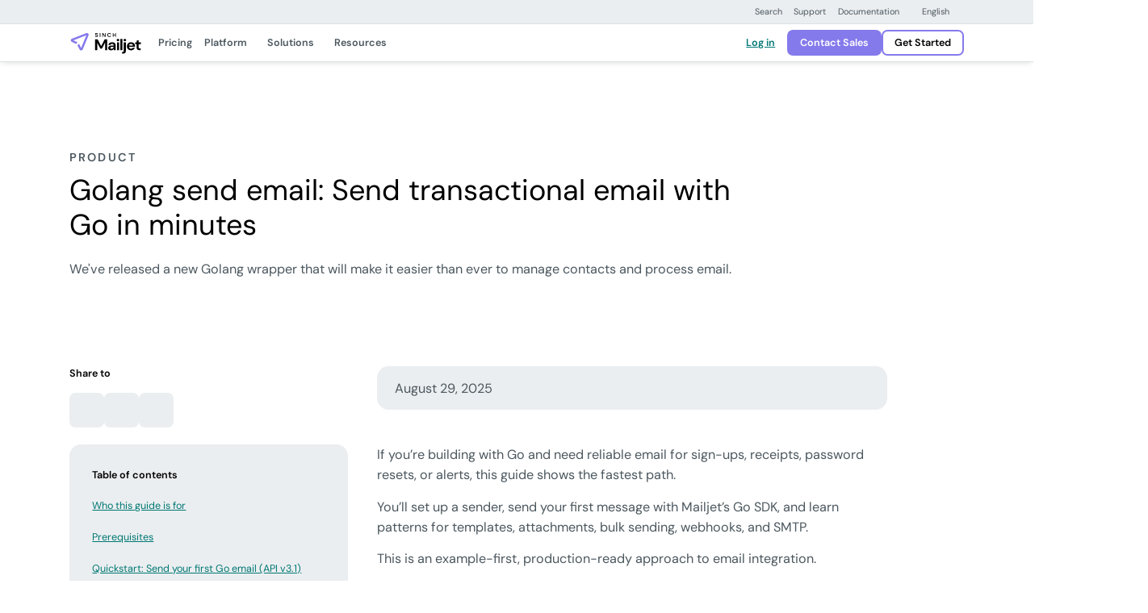

--- FILE ---
content_type: text/html; charset=UTF-8
request_url: https://www.mailjet.com/blog/product/go-go-mailjet/
body_size: 49573
content:
<!DOCTYPE html>
<html lang="en-US">
<!--[if lt IE 7]> <html class="no-js lt-ie9 lt-ie8 lt-ie7" lang="en"> <![endif]-->
<!--[if IE 7]>    <html class="no-js lt-ie9 lt-ie8" lang="en"> <![endif]-->
<!--[if IE 8]>    <html class="no-js lt-ie9" lang="en"> <![endif]-->
<!--[if gt IE 8]> <html class="no-js" lang="en"> <![endif]-->

<head><meta http-equiv="content-type" content="text/html; charset=utf-8"><script>if(navigator.userAgent.match(/MSIE|Internet Explorer/i)||navigator.userAgent.match(/Trident\/7\..*?rv:11/i)){var href=document.location.href;if(!href.match(/[?&]nowprocket/)){if(href.indexOf("?")==-1){if(href.indexOf("#")==-1){document.location.href=href+"?nowprocket=1"}else{document.location.href=href.replace("#","?nowprocket=1#")}}else{if(href.indexOf("#")==-1){document.location.href=href+"&nowprocket=1"}else{document.location.href=href.replace("#","&nowprocket=1#")}}}}</script><script>(()=>{class RocketLazyLoadScripts{constructor(){this.v="2.0.3",this.userEvents=["keydown","keyup","mousedown","mouseup","mousemove","mouseover","mouseenter","mouseout","mouseleave","touchmove","touchstart","touchend","touchcancel","wheel","click","dblclick","input","visibilitychange"],this.attributeEvents=["onblur","onclick","oncontextmenu","ondblclick","onfocus","onmousedown","onmouseenter","onmouseleave","onmousemove","onmouseout","onmouseover","onmouseup","onmousewheel","onscroll","onsubmit"]}async t(){this.i(),this.o(),/iP(ad|hone)/.test(navigator.userAgent)&&this.h(),this.u(),this.l(this),this.m(),this.k(this),this.p(this),this._(),await Promise.all([this.R(),this.L()]),this.lastBreath=Date.now(),this.S(this),this.P(),this.D(),this.O(),this.M(),await this.C(this.delayedScripts.normal),await this.C(this.delayedScripts.defer),await this.C(this.delayedScripts.async),this.F("domReady"),await this.T(),await this.j(),await this.I(),this.F("windowLoad"),await this.A(),window.dispatchEvent(new Event("rocket-allScriptsLoaded")),this.everythingLoaded=!0,this.lastTouchEnd&&await new Promise((t=>setTimeout(t,500-Date.now()+this.lastTouchEnd))),this.H(),this.F("all"),this.U(),this.W()}i(){this.CSPIssue=sessionStorage.getItem("rocketCSPIssue"),document.addEventListener("securitypolicyviolation",(t=>{this.CSPIssue||"script-src-elem"!==t.violatedDirective||"data"!==t.blockedURI||(this.CSPIssue=!0,sessionStorage.setItem("rocketCSPIssue",!0))}),{isRocket:!0})}o(){window.addEventListener("pageshow",(t=>{this.persisted=t.persisted,this.realWindowLoadedFired=!0}),{isRocket:!0}),window.addEventListener("pagehide",(()=>{this.onFirstUserAction=null}),{isRocket:!0})}h(){let t;function e(e){t=e}window.addEventListener("touchstart",e,{isRocket:!0}),window.addEventListener("touchend",(function i(o){Math.abs(o.changedTouches[0].pageX-t.changedTouches[0].pageX)<10&&Math.abs(o.changedTouches[0].pageY-t.changedTouches[0].pageY)<10&&o.timeStamp-t.timeStamp<200&&(o.target.dispatchEvent(new PointerEvent("click",{target:o.target,bubbles:!0,cancelable:!0,detail:1})),event.preventDefault(),window.removeEventListener("touchstart",e,{isRocket:!0}),window.removeEventListener("touchend",i,{isRocket:!0}))}),{isRocket:!0})}q(t){this.userActionTriggered||("mousemove"!==t.type||this.firstMousemoveIgnored?"keyup"===t.type||"mouseover"===t.type||"mouseout"===t.type||(this.userActionTriggered=!0,this.onFirstUserAction&&this.onFirstUserAction()):this.firstMousemoveIgnored=!0),"click"===t.type&&t.preventDefault(),this.savedUserEvents.length>0&&(t.stopPropagation(),t.stopImmediatePropagation()),"touchstart"===this.lastEvent&&"touchend"===t.type&&(this.lastTouchEnd=Date.now()),"click"===t.type&&(this.lastTouchEnd=0),this.lastEvent=t.type,this.savedUserEvents.push(t)}u(){this.savedUserEvents=[],this.userEventHandler=this.q.bind(this),this.userEvents.forEach((t=>window.addEventListener(t,this.userEventHandler,{passive:!1,isRocket:!0})))}U(){this.userEvents.forEach((t=>window.removeEventListener(t,this.userEventHandler,{passive:!1,isRocket:!0}))),this.savedUserEvents.forEach((t=>{t.target.dispatchEvent(new window[t.constructor.name](t.type,t))}))}m(){this.eventsMutationObserver=new MutationObserver((t=>{const e="return false";for(const i of t){if("attributes"===i.type){const t=i.target.getAttribute(i.attributeName);t&&t!==e&&(i.target.setAttribute("data-rocket-"+i.attributeName,t),i.target["rocket"+i.attributeName]=new Function("event",t),i.target.setAttribute(i.attributeName,e))}"childList"===i.type&&i.addedNodes.forEach((t=>{if(t.nodeType===Node.ELEMENT_NODE)for(const i of t.attributes)this.attributeEvents.includes(i.name)&&i.value&&""!==i.value&&(t.setAttribute("data-rocket-"+i.name,i.value),t["rocket"+i.name]=new Function("event",i.value),t.setAttribute(i.name,e))}))}})),this.eventsMutationObserver.observe(document,{subtree:!0,childList:!0,attributeFilter:this.attributeEvents})}H(){this.eventsMutationObserver.disconnect(),this.attributeEvents.forEach((t=>{document.querySelectorAll("[data-rocket-"+t+"]").forEach((e=>{e.setAttribute(t,e.getAttribute("data-rocket-"+t)),e.removeAttribute("data-rocket-"+t)}))}))}k(t){Object.defineProperty(HTMLElement.prototype,"onclick",{get(){return this.rocketonclick||null},set(e){this.rocketonclick=e,this.setAttribute(t.everythingLoaded?"onclick":"data-rocket-onclick","this.rocketonclick(event)")}})}S(t){function e(e,i){let o=e[i];e[i]=null,Object.defineProperty(e,i,{get:()=>o,set(s){t.everythingLoaded?o=s:e["rocket"+i]=o=s}})}e(document,"onreadystatechange"),e(window,"onload"),e(window,"onpageshow");try{Object.defineProperty(document,"readyState",{get:()=>t.rocketReadyState,set(e){t.rocketReadyState=e},configurable:!0}),document.readyState="loading"}catch(t){console.log("WPRocket DJE readyState conflict, bypassing")}}l(t){this.originalAddEventListener=EventTarget.prototype.addEventListener,this.originalRemoveEventListener=EventTarget.prototype.removeEventListener,this.savedEventListeners=[],EventTarget.prototype.addEventListener=function(e,i,o){o&&o.isRocket||!t.B(e,this)&&!t.userEvents.includes(e)||t.B(e,this)&&!t.userActionTriggered||e.startsWith("rocket-")||t.everythingLoaded?t.originalAddEventListener.call(this,e,i,o):t.savedEventListeners.push({target:this,remove:!1,type:e,func:i,options:o})},EventTarget.prototype.removeEventListener=function(e,i,o){o&&o.isRocket||!t.B(e,this)&&!t.userEvents.includes(e)||t.B(e,this)&&!t.userActionTriggered||e.startsWith("rocket-")||t.everythingLoaded?t.originalRemoveEventListener.call(this,e,i,o):t.savedEventListeners.push({target:this,remove:!0,type:e,func:i,options:o})}}F(t){"all"===t&&(EventTarget.prototype.addEventListener=this.originalAddEventListener,EventTarget.prototype.removeEventListener=this.originalRemoveEventListener),this.savedEventListeners=this.savedEventListeners.filter((e=>{let i=e.type,o=e.target||window;return"domReady"===t&&"DOMContentLoaded"!==i&&"readystatechange"!==i||("windowLoad"===t&&"load"!==i&&"readystatechange"!==i&&"pageshow"!==i||(this.B(i,o)&&(i="rocket-"+i),e.remove?o.removeEventListener(i,e.func,e.options):o.addEventListener(i,e.func,e.options),!1))}))}p(t){let e;function i(e){return t.everythingLoaded?e:e.split(" ").map((t=>"load"===t||t.startsWith("load.")?"rocket-jquery-load":t)).join(" ")}function o(o){function s(e){const s=o.fn[e];o.fn[e]=o.fn.init.prototype[e]=function(){return this[0]===window&&t.userActionTriggered&&("string"==typeof arguments[0]||arguments[0]instanceof String?arguments[0]=i(arguments[0]):"object"==typeof arguments[0]&&Object.keys(arguments[0]).forEach((t=>{const e=arguments[0][t];delete arguments[0][t],arguments[0][i(t)]=e}))),s.apply(this,arguments),this}}if(o&&o.fn&&!t.allJQueries.includes(o)){const e={DOMContentLoaded:[],"rocket-DOMContentLoaded":[]};for(const t in e)document.addEventListener(t,(()=>{e[t].forEach((t=>t()))}),{isRocket:!0});o.fn.ready=o.fn.init.prototype.ready=function(i){function s(){parseInt(o.fn.jquery)>2?setTimeout((()=>i.bind(document)(o))):i.bind(document)(o)}return t.realDomReadyFired?!t.userActionTriggered||t.fauxDomReadyFired?s():e["rocket-DOMContentLoaded"].push(s):e.DOMContentLoaded.push(s),o([])},s("on"),s("one"),s("off"),t.allJQueries.push(o)}e=o}t.allJQueries=[],o(window.jQuery),Object.defineProperty(window,"jQuery",{get:()=>e,set(t){o(t)}})}P(){const t=new Map;document.write=document.writeln=function(e){const i=document.currentScript,o=document.createRange(),s=i.parentElement;let n=t.get(i);void 0===n&&(n=i.nextSibling,t.set(i,n));const c=document.createDocumentFragment();o.setStart(c,0),c.appendChild(o.createContextualFragment(e)),s.insertBefore(c,n)}}async R(){return new Promise((t=>{this.userActionTriggered?t():this.onFirstUserAction=t}))}async L(){return new Promise((t=>{document.addEventListener("DOMContentLoaded",(()=>{this.realDomReadyFired=!0,t()}),{isRocket:!0})}))}async I(){return this.realWindowLoadedFired?Promise.resolve():new Promise((t=>{window.addEventListener("load",t,{isRocket:!0})}))}M(){this.pendingScripts=[];this.scriptsMutationObserver=new MutationObserver((t=>{for(const e of t)e.addedNodes.forEach((t=>{"SCRIPT"!==t.tagName||t.noModule||t.isWPRocket||this.pendingScripts.push({script:t,promise:new Promise((e=>{const i=()=>{const i=this.pendingScripts.findIndex((e=>e.script===t));i>=0&&this.pendingScripts.splice(i,1),e()};t.addEventListener("load",i,{isRocket:!0}),t.addEventListener("error",i,{isRocket:!0}),setTimeout(i,1e3)}))})}))})),this.scriptsMutationObserver.observe(document,{childList:!0,subtree:!0})}async j(){await this.J(),this.pendingScripts.length?(await this.pendingScripts[0].promise,await this.j()):this.scriptsMutationObserver.disconnect()}D(){this.delayedScripts={normal:[],async:[],defer:[]},document.querySelectorAll("script[type$=rocketlazyloadscript]").forEach((t=>{t.hasAttribute("data-rocket-src")?t.hasAttribute("async")&&!1!==t.async?this.delayedScripts.async.push(t):t.hasAttribute("defer")&&!1!==t.defer||"module"===t.getAttribute("data-rocket-type")?this.delayedScripts.defer.push(t):this.delayedScripts.normal.push(t):this.delayedScripts.normal.push(t)}))}async _(){await this.L();let t=[];document.querySelectorAll("script[type$=rocketlazyloadscript][data-rocket-src]").forEach((e=>{let i=e.getAttribute("data-rocket-src");if(i&&!i.startsWith("data:")){i.startsWith("//")&&(i=location.protocol+i);try{const o=new URL(i).origin;o!==location.origin&&t.push({src:o,crossOrigin:e.crossOrigin||"module"===e.getAttribute("data-rocket-type")})}catch(t){}}})),t=[...new Map(t.map((t=>[JSON.stringify(t),t]))).values()],this.N(t,"preconnect")}async $(t){if(await this.G(),!0!==t.noModule||!("noModule"in HTMLScriptElement.prototype))return new Promise((e=>{let i;function o(){(i||t).setAttribute("data-rocket-status","executed"),e()}try{if(navigator.userAgent.includes("Firefox/")||""===navigator.vendor||this.CSPIssue)i=document.createElement("script"),[...t.attributes].forEach((t=>{let e=t.nodeName;"type"!==e&&("data-rocket-type"===e&&(e="type"),"data-rocket-src"===e&&(e="src"),i.setAttribute(e,t.nodeValue))})),t.text&&(i.text=t.text),t.nonce&&(i.nonce=t.nonce),i.hasAttribute("src")?(i.addEventListener("load",o,{isRocket:!0}),i.addEventListener("error",(()=>{i.setAttribute("data-rocket-status","failed-network"),e()}),{isRocket:!0}),setTimeout((()=>{i.isConnected||e()}),1)):(i.text=t.text,o()),i.isWPRocket=!0,t.parentNode.replaceChild(i,t);else{const i=t.getAttribute("data-rocket-type"),s=t.getAttribute("data-rocket-src");i?(t.type=i,t.removeAttribute("data-rocket-type")):t.removeAttribute("type"),t.addEventListener("load",o,{isRocket:!0}),t.addEventListener("error",(i=>{this.CSPIssue&&i.target.src.startsWith("data:")?(console.log("WPRocket: CSP fallback activated"),t.removeAttribute("src"),this.$(t).then(e)):(t.setAttribute("data-rocket-status","failed-network"),e())}),{isRocket:!0}),s?(t.fetchPriority="high",t.removeAttribute("data-rocket-src"),t.src=s):t.src="data:text/javascript;base64,"+window.btoa(unescape(encodeURIComponent(t.text)))}}catch(i){t.setAttribute("data-rocket-status","failed-transform"),e()}}));t.setAttribute("data-rocket-status","skipped")}async C(t){const e=t.shift();return e?(e.isConnected&&await this.$(e),this.C(t)):Promise.resolve()}O(){this.N([...this.delayedScripts.normal,...this.delayedScripts.defer,...this.delayedScripts.async],"preload")}N(t,e){this.trash=this.trash||[];let i=!0;var o=document.createDocumentFragment();t.forEach((t=>{const s=t.getAttribute&&t.getAttribute("data-rocket-src")||t.src;if(s&&!s.startsWith("data:")){const n=document.createElement("link");n.href=s,n.rel=e,"preconnect"!==e&&(n.as="script",n.fetchPriority=i?"high":"low"),t.getAttribute&&"module"===t.getAttribute("data-rocket-type")&&(n.crossOrigin=!0),t.crossOrigin&&(n.crossOrigin=t.crossOrigin),t.integrity&&(n.integrity=t.integrity),t.nonce&&(n.nonce=t.nonce),o.appendChild(n),this.trash.push(n),i=!1}})),document.head.appendChild(o)}W(){this.trash.forEach((t=>t.remove()))}async T(){try{document.readyState="interactive"}catch(t){}this.fauxDomReadyFired=!0;try{await this.G(),document.dispatchEvent(new Event("rocket-readystatechange")),await this.G(),document.rocketonreadystatechange&&document.rocketonreadystatechange(),await this.G(),document.dispatchEvent(new Event("rocket-DOMContentLoaded")),await this.G(),window.dispatchEvent(new Event("rocket-DOMContentLoaded"))}catch(t){console.error(t)}}async A(){try{document.readyState="complete"}catch(t){}try{await this.G(),document.dispatchEvent(new Event("rocket-readystatechange")),await this.G(),document.rocketonreadystatechange&&document.rocketonreadystatechange(),await this.G(),window.dispatchEvent(new Event("rocket-load")),await this.G(),window.rocketonload&&window.rocketonload(),await this.G(),this.allJQueries.forEach((t=>t(window).trigger("rocket-jquery-load"))),await this.G();const t=new Event("rocket-pageshow");t.persisted=this.persisted,window.dispatchEvent(t),await this.G(),window.rocketonpageshow&&window.rocketonpageshow({persisted:this.persisted})}catch(t){console.error(t)}}async G(){Date.now()-this.lastBreath>45&&(await this.J(),this.lastBreath=Date.now())}async J(){return document.hidden?new Promise((t=>setTimeout(t))):new Promise((t=>requestAnimationFrame(t)))}B(t,e){return e===document&&"readystatechange"===t||(e===document&&"DOMContentLoaded"===t||(e===window&&"DOMContentLoaded"===t||(e===window&&"load"===t||e===window&&"pageshow"===t)))}static run(){(new RocketLazyLoadScripts).t()}}RocketLazyLoadScripts.run()})();</script>
    <title>
        Go, Go Mailjet | Mailjet    </title><style id="rocket-critical-css">.test{color:dark}</style>

    
    <meta name="viewport" content="width=device-width, initial-scale=1.0, maximum-scale=3.0">
    <link rel="icon" type="image/png" href="https://www.mailjet.com/wp-content/themes/simpletexting-theme-blank/assets/favicon/android-chrome-192x192.png" sizes="192x192">
    <link rel="icon" type="image/png" href="https://www.mailjet.com/wp-content/themes/simpletexting-theme-blank/assets/favicon/android-chrome-512x512.png" sizes="512x512">
    <link rel="icon" type="image/x-icon" href="https://www.mailjet.com/wp-content/themes/simpletexting-theme-blank/assets/favicon/favicon.ico">
    <link rel="icon" type="image/png" href="https://www.mailjet.com/wp-content/themes/simpletexting-theme-blank/assets/favicon/favicon-16x16.png" sizes="16x16">
    <link rel="icon" type="image/png" href="https://www.mailjet.com/wp-content/themes/simpletexting-theme-blank/assets/favicon/favicon-32x32.png" sizes="32x32">
    <link rel="apple-touch-icon" type="image/png" href="https://www.mailjet.com/wp-content/themes/simpletexting-theme-blank/assets/favicon/apple-touch-icon-180x180.png" sizes="180x180">
    <link rel="apple-touch-icon" type="image/png" href="https://www.mailjet.com/wp-content/themes/simpletexting-theme-blank/assets/favicon/apple-touch-icon-512x512.png" sizes="512x512">
        <link rel="preload"
        href="https://www.mailjet.com/wp-content/plugins/sinch-core/assets/fonts/dm-sans-regular.woff2"
        as="font"
        type="font/woff2"
        crossorigin="anonymous">

    <link rel="preload"
        href="https://www.mailjet.com/wp-content/plugins/sinch-core/assets/fonts/dm-sans-semibold.woff2"
        as="font"
        type="font/woff2"
        crossorigin="anonymous">

    <meta name='robots' content='index, follow, max-image-preview:large, max-snippet:-1, max-video-preview:-1' />
	<style>img:is([sizes="auto" i], [sizes^="auto," i]) { contain-intrinsic-size: 3000px 1500px }</style>
	
	<!-- This site is optimized with the Yoast SEO plugin v26.1.1 - https://yoast.com/wordpress/plugins/seo/ -->
	<meta name="description" content="We&#039;ve released a new Golang wrapper that will make it easier than ever to manage contacts and process email." />
	<link rel="canonical" href="https://www.mailjet.com/blog/product/go-go-mailjet/" />
	<meta property="og:locale" content="en_US" />
	<meta property="og:type" content="article" />
	<meta property="og:title" content="Go, Go Mailjet | Mailjet" />
	<meta property="og:description" content="We&#039;ve released a new Golang wrapper that will make it easier than ever to manage contacts and process email." />
	<meta property="og:url" content="https://www.mailjet.com/blog/product/go-go-mailjet/" />
	<meta property="og:site_name" content="Mailjet: Email Delivery Service for Marketing &amp; Developer Teams" />
	<meta property="article:modified_time" content="2025-08-29T15:47:13+00:00" />
	<meta name="twitter:card" content="summary_large_image" />
	<meta name="twitter:label1" content="Est. reading time" />
	<meta name="twitter:data1" content="5 minutes" />
	<script type="application/ld+json" class="yoast-schema-graph">{"@context":"https://schema.org","@graph":[{"@type":"WebPage","@id":"https://www.mailjet.com/blog/product/go-go-mailjet/","url":"https://www.mailjet.com/blog/product/go-go-mailjet/","name":"Go, Go Mailjet | Mailjet","isPartOf":{"@id":"https://www.mailjet.com/#website"},"datePublished":"2025-08-29T15:47:12+00:00","dateModified":"2025-08-29T15:47:13+00:00","description":"We've released a new Golang wrapper that will make it easier than ever to manage contacts and process email.","breadcrumb":{"@id":"https://www.mailjet.com/blog/product/go-go-mailjet/#breadcrumb"},"inLanguage":"en-US","potentialAction":[{"@type":"ReadAction","target":["https://www.mailjet.com/blog/product/go-go-mailjet/"]}]},{"@type":"BreadcrumbList","@id":"https://www.mailjet.com/blog/product/go-go-mailjet/#breadcrumb","itemListElement":[{"@type":"ListItem","position":1,"name":"Home","item":"https://www.mailjet.com/"},{"@type":"ListItem","position":2,"name":"Blog","item":"https://www.mailjet.com/blog/"},{"@type":"ListItem","position":3,"name":"Golang send email: Send transactional email with Go in minutes"}]},{"@type":"WebSite","@id":"https://www.mailjet.com/#website","url":"https://www.mailjet.com/","name":"Mailjet: Email Delivery Service for Marketing & Developer Teams","description":"Discover our easy-to-use platform for designing and sending your email marketing campaigns, newsletters, and automated emails.","publisher":{"@id":"https://www.mailjet.com/#organization"},"potentialAction":[{"@type":"SearchAction","target":{"@type":"EntryPoint","urlTemplate":"https://www.mailjet.com/?s={search_term_string}"},"query-input":{"@type":"PropertyValueSpecification","valueRequired":true,"valueName":"search_term_string"}}],"inLanguage":"en-US"},{"@type":"Organization","@id":"https://www.mailjet.com/#organization","name":"Mailjet: Email Delivery Service for Marketing & Developer Teams","url":"https://www.mailjet.com/","logo":{"@type":"ImageObject","inLanguage":"en-US","@id":"https://www.mailjet.com/#/schema/logo/image/","url":"https://www.mailjet.com/wp-content/uploads/2025/06/logo-mailjet-sinch.svg","contentUrl":"https://www.mailjet.com/wp-content/uploads/2025/06/logo-mailjet-sinch.svg","width":1,"height":1,"caption":"Mailjet: Email Delivery Service for Marketing & Developer Teams"},"image":{"@id":"https://www.mailjet.com/#/schema/logo/image/"}}]}</script>
	<!-- / Yoast SEO plugin. -->



<link rel="https://api.w.org/" href="https://www.mailjet.com/wp-json/" /><link rel="alternate" title="JSON" type="application/json" href="https://www.mailjet.com/wp-json/wp/v2/blog/13687" /><link rel="EditURI" type="application/rsd+xml" title="RSD" href="https://www.mailjet.com/xmlrpc.php?rsd" />
<link rel='shortlink' href='https://www.mailjet.com/?p=13687' />
<link rel="alternate" title="oEmbed (JSON)" type="application/json+oembed" href="https://www.mailjet.com/wp-json/oembed/1.0/embed?url=https%3A%2F%2Fwww.mailjet.com%2Fblog%2Fproduct%2Fgo-go-mailjet%2F" />
<link rel="alternate" title="oEmbed (XML)" type="text/xml+oembed" href="https://www.mailjet.com/wp-json/oembed/1.0/embed?url=https%3A%2F%2Fwww.mailjet.com%2Fblog%2Fproduct%2Fgo-go-mailjet%2F&#038;format=xml" />
<meta name="generator" content="WPML ver:4.8.2 stt:70,4,3,2;" />
<link rel="icon" href="https://www.mailjet.com/wp-content/uploads/2025/04/cropped-mailjet-favicon-32x32.png" sizes="32x32" />
<link rel="icon" href="https://www.mailjet.com/wp-content/uploads/2025/04/cropped-mailjet-favicon-192x192.png" sizes="192x192" />
<link rel="apple-touch-icon" href="https://www.mailjet.com/wp-content/uploads/2025/04/cropped-mailjet-favicon-180x180.png" />
<meta name="msapplication-TileImage" content="https://www.mailjet.com/wp-content/uploads/2025/04/cropped-mailjet-favicon-270x270.png" />
<noscript><style id="rocket-lazyload-nojs-css">.rll-youtube-player, [data-lazy-src]{display:none !important;}</style></noscript><script type="rocketlazyloadscript">
/*! loadCSS rel=preload polyfill. [c]2017 Filament Group, Inc. MIT License */
(function(w){"use strict";if(!w.loadCSS){w.loadCSS=function(){}}
var rp=loadCSS.relpreload={};rp.support=(function(){var ret;try{ret=w.document.createElement("link").relList.supports("preload")}catch(e){ret=!1}
return function(){return ret}})();rp.bindMediaToggle=function(link){var finalMedia=link.media||"all";function enableStylesheet(){link.media=finalMedia}
if(link.addEventListener){link.addEventListener("load",enableStylesheet)}else if(link.attachEvent){link.attachEvent("onload",enableStylesheet)}
setTimeout(function(){link.rel="stylesheet";link.media="only x"});setTimeout(enableStylesheet,3000)};rp.poly=function(){if(rp.support()){return}
var links=w.document.getElementsByTagName("link");for(var i=0;i<links.length;i++){var link=links[i];if(link.rel==="preload"&&link.getAttribute("as")==="style"&&!link.getAttribute("data-loadcss")){link.setAttribute("data-loadcss",!0);rp.bindMediaToggle(link)}}};if(!rp.support()){rp.poly();var run=w.setInterval(rp.poly,500);if(w.addEventListener){w.addEventListener("load",function(){rp.poly();w.clearInterval(run)})}else if(w.attachEvent){w.attachEvent("onload",function(){rp.poly();w.clearInterval(run)})}}
if(typeof exports!=="undefined"){exports.loadCSS=loadCSS}
else{w.loadCSS=loadCSS}}(typeof global!=="undefined"?global:this))
</script>    <script nowprocket>
        // Initialize site scripts as an empty array
        // Each script will push itself into the array as an object with name and type keys
        let siteScripts = [];
    </script>

    
    <style>
  /* latin */

  /* Mobile (optional) */
  @media (max-width: 767.98px) {
    @font-face {
      font-family: 'DM Sans';
      font-style: normal;
      font-weight: 400;
      src: url('https://www.mailjet.com/wp-content/plugins/sinch-core/assets/fonts/dm-sans-regular.woff2') format('woff2');
      unicode-range: U+0000-00FF, U+0131, U+0152-0153, U+02BB-02BC, U+02C6, U+02DA, U+02DC, U+0304, U+0308, U+0329, U+2000-206F, U+2074, U+20AC, U+2122, U+2191, U+2193, U+2212, U+2215, U+FEFF, U+FFFD;
      font-display: optional;
    }

    @font-face {
      font-family: 'DM Sans';
      font-style: normal;
      font-weight: 600;
      src: url('https://www.mailjet.com/wp-content/plugins/sinch-core/assets/fonts/dm-sans-semibold.woff2') format('woff2');
      unicode-range: U+0000-00FF, U+0131, U+0152-0153, U+02BB-02BC, U+02C6, U+02DA, U+02DC, U+0304, U+0308, U+0329, U+2000-206F, U+2074, U+20AC, U+2122, U+2191, U+2193, U+2212, U+2215, U+FEFF, U+FFFD;
      font-display: optional;
    }
  }

  /* Desktop (fallback) */
  @media (min-width: 768px) {
    @font-face {
      font-family: 'DM Sans';
      font-style: normal;
      font-weight: 400;
      src: url('https://www.mailjet.com/wp-content/plugins/sinch-core/assets/fonts/dm-sans-regular.woff2') format('woff2');
      unicode-range: U+0000-00FF, U+0131, U+0152-0153, U+02BB-02BC, U+02C6, U+02DA, U+02DC, U+0304, U+0308, U+0329, U+2000-206F, U+2074, U+20AC, U+2122, U+2191, U+2193, U+2212, U+2215, U+FEFF, U+FFFD;
      font-display: fallback;
    }

    @font-face {
      font-family: 'DM Sans';
      font-style: normal;
      font-weight: 600;
      src: url('https://www.mailjet.com/wp-content/plugins/sinch-core/assets/fonts/dm-sans-semibold.woff2') format('woff2');
      unicode-range: U+0000-00FF, U+0131, U+0152-0153, U+02BB-02BC, U+02C6, U+02DA, U+02DC, U+0304, U+0308, U+0329, U+2000-206F, U+2074, U+20AC, U+2122, U+2191, U+2193, U+2212, U+2215, U+FEFF, U+FFFD;
      font-display: fallback;
    }
  }

  </style>
    <style>
        body{--scrollbar-width:0px;--prenav-height:0px;--search-height:55px;--nav-height:53px;--fixed-content-height:var(--offer-bar-dynamic-height, 0px);--header-scrolled-height:calc(
      var(--nav-height) + var(--fixed-content-height)
  );--header-height:var(--header-scrolled-height);--header-height-main:calc(
      var(--header-height) - var(--subnav-height, 0px)
  );--body-padding-top:calc(
      var(--nav-height, 0px) + var(--prenav-height, 0px) +
          var(--fixed-content-height, 0px) + var(--subnav-height, 0px)
  );transition:padding-top .3s ease-out;padding-top:var(--body-padding-top)}body.is-scrolled-top,body.scrolling-up{--header-height:calc(
      var(--header-scrolled-height) + var(--prenav-height)
  )}@media (min-width:768px){body{--prenav-height:33px}}@media (min-width:1200px){body{--search-height:87px}}.menu-background{position:fixed;top:0;left:0;right:var(--scrollbar-width);height:0}.menu-backdrop{position:fixed;top:0;left:0;bottom:0;right:0;display:block;opacity:0;visibility:hidden;pointer-events:none}.nav-search{display:none;opacity:0;visibility:hidden}.top-prenav{background-color:#ebeef0;border-bottom:1px solid #dce2e5;z-index:1031;position:fixed;left:0;right:0;top:calc(var(--fixed-content-height) + var(--prenav-height) * -1);transition:top .3s ease-out}body.is-scrolled-top .top-prenav,body.scrolling-up .top-prenav{top:var(--fixed-content-height)}@media (max-width:767.98px){.top-prenav{display:none}}.top-prenav .top-prenav__menu{--menu-items-gap:0;--menu-item-font-size:0.75rem;--menu-item-line-height:1.25rem;--menu-item-padding:0.375rem 0.5rem;--menu-item-chevron-size:0.75rem;--menu-item-font-weight:400}.top-nav{--top-nav-box-shadow:0 0.125rem 0.5rem -0.125rem rgba(0, 0, 0, 0.16);--top-nav-border-bottom-width:1px;min-height:var(--nav-height);background-color:#fff;border-bottom:var(--top-nav-border-bottom-width) solid #dce2e5;box-shadow:var(--top-nav-box-shadow);z-index:1030;position:fixed;left:0;right:0;top:var(--fixed-content-height);display:flex;align-items:center;transition:top .3s ease-out}body.is-scrolled-top .top-nav,body.scrolling-up .top-nav{top:calc(var(--prenav-height) + var(--fixed-content-height))}.top-nav .menu-item-separator{background-color:#808a91;border-radius:50rem;width:1px;height:1.5rem}@media (max-width:1199.98px){.top-nav .top-nav__offcanvas{padding:0!important;overflow:hidden}.top-nav .top-nav__row>:not(.top-nav__logo-wrap){flex-grow:1;flex-basis:0%!important}}.top-nav .top-nav__offcanvas-toggler{height:calc(var(--nav-height) - var(--top-nav-border-bottom-width));width:var(--nav-height);display:block;-webkit-appearance:none;-moz-appearance:none;appearance:none;border:none;border-inline-end:var(--top-nav-border-bottom-width) solid #dce2e5;background-color:#857aeb;margin-inline-start:calc(var(--sinch-gutter-x,.75rem) * -1);padding:0;position:relative;cursor:pointer;display:flex;align-items:center;justify-content:center}@media (hover:hover) and (pointer:fine){.top-nav .top-nav__offcanvas-toggler:focus-visible,.top-nav .top-nav__offcanvas-toggler:hover{background-color:#a89bfa}}.top-nav .top-nav__offcanvas-toggler span{background-color:#fff;border-radius:3px;display:block;height:3px;margin-right:0;opacity:1;transition:width .2s ease-out,height .2s ease-out,top .2s ease-out,margin-right .2s ease-out;width:21px;position:relative}.top-nav .top-nav__offcanvas-toggler span:after,.top-nav .top-nav__offcanvas-toggler span:before{content:"";position:absolute;background-color:#fff;border-radius:3px;display:block;height:3px;margin-right:0;opacity:1;transition:transform .2s ease-out,width .2s ease-out,height .2s ease-out,top .2s ease-out,margin-top .2s ease-out;width:21px}.top-nav .top-nav__offcanvas-toggler span:before{top:-7.7px}.top-nav .top-nav__offcanvas-toggler span:after{top:7.7px}.top-nav .top-nav__offcanvas-toggler[aria-expanded=true] span{margin-right:24px;width:0;height:0}.top-nav .top-nav__offcanvas-toggler[aria-expanded=true] span:after,.top-nav .top-nav__offcanvas-toggler[aria-expanded=true] span:before{margin-top:-.5875rem;top:0;width:24px}.top-nav .top-nav__offcanvas-toggler[aria-expanded=true] span:before{transform:translateY(.525rem) rotate(45deg)}.top-nav .top-nav__offcanvas-toggler[aria-expanded=true] span:after{transform:translateY(.525rem) rotate(-45deg)}.top-nav .top-nav__header_mobile_action_secondary{height:calc(var(--nav-height) - var(--top-nav-border-bottom-width));width:var(--nav-height);display:block;-webkit-appearance:none;-moz-appearance:none;appearance:none;border:none;border-inline-start:var(--top-nav-border-bottom-width) solid #dce2e5;background-color:#ebeef0;color:#808a91;margin-inline-end:calc(var(--sinch-gutter-x,.75rem) * -1);padding:0;position:relative;cursor:pointer;display:flex;align-items:center;justify-content:center;transition:color .2s ease-out,background-color .2s ease-out!important}.top-nav .top-nav__header_mobile_action_secondary.top-nav__header_mobile_action_left{margin-inline-end:0;margin-inline-start:calc(var(--sinch-gutter-x,.75rem) * -1)}.top-nav .top-nav__header_mobile_action_secondary svg{width:1.5rem;height:1.5rem}@media (hover:hover) and (pointer:fine){.top-nav .top-nav__header_mobile_action_secondary:focus-visible,.top-nav .top-nav__header_mobile_action_secondary:hover{background-color:#dce2e5;color:#1a2126}}nav .navbar-menu{--menu-items-gap:0.5rem;--menu-item-font-size:0.875rem;--menu-item-line-height:1.25rem;--menu-item-padding:1rem 0.5rem;--menu-item-color:#4B575E;--menu-item-color-hover:#000;--menu-item-font-weight:600;--menu-item-chevron-size:0.75rem;--menu-item-chevron-color:#9EA9B0;--menu-item-chevron-color-hover:#808A91;margin:0;padding:0;display:flex;list-style:none;gap:var(--menu-items-gap)}nav .navbar-menu>li{display:flex}nav .navbar-menu>li>a{font-size:var(--menu-item-font-size);line-height:var(--menu-item-line-height);padding:var(--menu-item-padding);color:var(--menu-item-color);font-weight:var(--menu-item-font-weight);display:flex;align-items:center;gap:.25rem;text-decoration:none;transition:color .2s ease-out;cursor:pointer;position:relative}nav .navbar-menu>li>a .menu-item__dropdown_chevron{width:var(--menu-item-chevron-size);height:var(--menu-item-chevron-size);color:var(--menu-item-chevron-color);transition:transform .2s ease-out,color .2s ease-out,opacity .2s ease-out;transform:rotate(0)}nav .navbar-menu>li>a .menu-item__icon svg{transition:transform .2s ease-out,color .2s ease-out,opacity .2s ease-out;width:1rem;height:1rem;color:#9ea9b0}nav .navbar-menu>li>a:after{content:"";position:absolute;bottom:-1px;left:0;right:100%;height:2px;display:block;background-color:#857aeb;transition:right .2s ease-out}@media (hover:hover) and (pointer:fine){nav .navbar-menu>li>a:focus-visible,nav .navbar-menu>li>a:hover{color:var(--menu-item-color-hover)}nav .navbar-menu>li>a:focus-visible .menu-item__dropdown_chevron,nav .navbar-menu>li>a:hover .menu-item__dropdown_chevron{color:var(--menu-item-chevron-color-hover)}nav .navbar-menu>li>a:focus-visible .menu-item__icon svg,nav .navbar-menu>li>a:hover .menu-item__icon svg{color:#808a91}}nav .navbar-menu>li>a.active{color:var(--menu-item-color-hover)}nav .navbar-menu>li>a.active .menu-item__dropdown_chevron{transform:rotate(-180deg);color:var(--menu-item-chevron-color-hover)}nav .navbar-menu>li>a.active .menu-item__icon svg{color:#808a91}nav .navbar-menu>li>a.active:after{right:0}@media (max-width:1199.98px){.navbar-menu-mobile{flex-direction:column;align-items:stretch;gap:0}}.menu-item__dropdown{position:relative}.menu-item__dropdown .menu-item__dropdown-body{visibility:hidden;display:none;opacity:0}.btn.btn-light{--sinch-btn-color:#4B575E;--sinch-btn-bg:#EBEEF0;--sinch-btn-border-color:#EBEEF0;--sinch-btn-light-active-color:#000;--sinch-btn-active-bg:#DCE2E5;--sinch-btn-active-border-color:#DCE2E5;--sinch-btn-light-hover-color:#000;--sinch-btn-hover-bg:#F7F9FA;--sinch-btn-hover-border-color:#F7F9FA}@media (hover:hover) and (pointer:fine){.btn.btn-light:hover,a:hover .btn.btn-light:not(a),button:hover .btn.btn-light:not(button){--sinch-btn-color:var(--sinch-btn-light-hover-color)}}.btn-check:checked+.btn.btn-light,.btn.btn-light.active,.btn.btn-light.show,.btn.btn-light:first-child:active,:not(.btn-check)+.btn.btn-light:active{--sinch-btn-color:var(--sinch-btn-light-active-color)}[data-theme=dark] .btn.btn-light{--sinch-btn-color:#B7C1C7;--sinch-btn-bg:#000;--sinch-btn-border-color:#000;--sinch-btn-light-active-color:#FFFFFF;--sinch-btn-active-bg:#000;--sinch-btn-active-border-color:#000;--sinch-btn-light-hover-color:#FFFFFF;--sinch-btn-hover-bg:#14181C;--sinch-btn-hover-border-color:#14181C}.btn.btn-light.btn-light-social{--sinch-btn-color:#9EA9B0;--sinch-btn-light-active-color:#808A91;--sinch-btn-light-hover-color:#B7C1C7}[data-theme=dark] .btn.btn-light.btn-light-social{--sinch-btn-color:#626C73;--sinch-btn-light-active-color:#808A91;--sinch-btn-light-hover-color:#4B575E}.btn.btn-icon{--sinch-btn-icon-padding:0.375rem;--sinch-btn-padding-y:var(--sinch-btn-icon-padding);--sinch-btn-padding-x:var(--sinch-btn-icon-padding);--sinch-btn-font-size:1.5rem;--sinch-btn-icon-svg-size:1.5rem;--sinch-btn-border-radius:0.5rem;--sinch-btn-line-height:0!important}.btn.btn-icon svg{width:var(--sinch-btn-icon-svg-size)!important;height:var(--sinch-btn-icon-svg-size)!important}.btn.btn-icon.btn-lg{--sinch-btn-icon-padding:0.625rem;--sinch-btn-padding-y:var(--sinch-btn-icon-padding);--sinch-btn-padding-x:var(--sinch-btn-icon-padding)}.btn.btn-icon.btn-icon-sm{--sinch-btn-icon-svg-size:1rem;--sinch-btn-icon-padding:0.625rem;--sinch-btn-padding-y:var(--sinch-btn-icon-padding);--sinch-btn-padding-x:var(--sinch-btn-icon-padding)}.btn.btn-icon.btn-icon-sm.btn-lg{--sinch-btn-icon-padding:0.875rem;--sinch-btn-padding-y:var(--sinch-btn-icon-padding);--sinch-btn-padding-x:var(--sinch-btn-icon-padding)}.btn.btn-icon.btn-icon-lg{--sinch-btn-icon-svg-size:2rem;--sinch-btn-icon-padding:0.125rem;--sinch-btn-padding-y:var(--sinch-btn-icon-padding);--sinch-btn-padding-x:var(--sinch-btn-icon-padding)}.btn.btn-icon.btn-icon-lg.btn-lg{--sinch-btn-icon-padding:0.375rem;--sinch-btn-padding-y:var(--sinch-btn-icon-padding);--sinch-btn-padding-x:var(--sinch-btn-icon-padding)}.longform-content>.heading-anchor h2,.longform-content>.heading-anchor h3,.longform-content>.heading-anchor h4,.longform-content>.heading-anchor h5,.longform-content>.heading-anchor h6,.longform-content>h2,.longform-content>h3,.longform-content>h4,.longform-content>h5,.longform-content>h6{margin-top:3rem;margin-bottom:1rem}.longform-content .lazy-video,.longform-content .longform-spacings,.longform-content .wp-block-image,.longform-content .wp-block-table{margin-top:3rem;margin-bottom:3rem}.longform-content .wp-block-image{text-align:center}.longform-content>.heading-anchor:first-child *,.longform-content>:first-child{margin-top:0!important}.longform-content>.heading-anchor:last-child *,.longform-content>:last-child{margin-bottom:0!important}.longform-content .code-snippet[data-count="1"] .code-snippet__tabs{display:none!important}.longform-content .code-snippet[data-count="1"] .code-snippet__tab-content pre[class*=language-]{padding-top:var(--sinch-code-snippet-body-padding-bottom)!important}:root,[data-theme=light]{--sinch-primary:#857AEB;--sinch-secondary:#06998B;--sinch-error:#EB5454;--sinch-primary-rgb:133,122,235;--sinch-secondary-rgb:6,153,139;--sinch-error-rgb:235,84,84;--sinch-success:#E2F0E8;--sinch-info:#E0F1FF;--sinch-warning:#FCECCB;--sinch-danger:#FFE5E3;--sinch-violet:#EFEBFF;--sinch-light:#EBEEF0;--sinch-success-rgb:226,240,232;--sinch-info-rgb:224,241,255;--sinch-warning-rgb:252,236,203;--sinch-danger-rgb:255,229,227;--sinch-violet-rgb:239,235,255;--sinch-light-rgb:235,238,240;--sinch-success-subtle:#F0FAF4;--sinch-info-subtle:#F2F9FF;--sinch-warning-subtle:#FFF9EB;--sinch-danger-subtle:#FFF6F5;--sinch-violet-subtle:#F8F5FF;--sinch-light-subtle:#F7F9FA;--sinch-success-subtle-rgb:240,250,244;--sinch-info-subtle-rgb:242,249,255;--sinch-warning-subtle-rgb:255,249,235;--sinch-danger-subtle-rgb:255,246,245;--sinch-violet-subtle-rgb:248,245,255;--sinch-light-subtle-rgb:247,249,250;--sinch-white-rgb:255,255,255;--sinch-black-rgb:0,0,0;--sinch-font-sans-serif:"DM Sans",sans-serif;--sinch-body-font-family:"DM Sans",sans-serif;--sinch-body-font-size:1.125rem;--sinch-body-font-weight:400;--sinch-body-line-height:1.75rem;--sinch-body-color:#4B575E;--sinch-body-color-rgb:75,87,94;--sinch-body-hover-color:#000;--sinch-body-hover-color-rgb:0,0,0;--sinch-body-bg:#FFFFFF;--sinch-body-bg-rgb:255,255,255;--sinch-accent:#000;--sinch-accent-rgb:0,0,0;--sinch-muted:#B7C1C7;--sinch-muted-rgb:183,193,199;--sinch-primary-text-color:#857AEB;--sinch-secondary-text-color:#007874;--sinch-error-text-color:#BD3C41;--sinch-heading-color:#000;--sinch-link-color:#007874;--sinch-link-color-rgb:0,120,116;--sinch-link-hover-color:#06998B;--sinch-link-hover-color-rgb:6,153,139;--sinch-link-active-color:#006063;--sinch-link-active-color-rgb:0,96,99;--sinch-link-decoration:underline;--sinch-icon-color:#9EA9B0;--sinch-icon-color-rgb:158,169,176;--sinch-icon-hover-color:#B7C1C7;--sinch-icon-hover-color-rgb:183,193,199;--sinch-icon-active-color:#808A91;--sinch-icon-active-color-rgb:128,138,145;--sinch-code-color:#BD3C41;--sinch-highlight-color:#4B575E;--sinch-highlight-bg:#F8F5FF;--sinch-border-width:1px;--sinch-border-style:solid;--sinch-border-color:#DCE2E5;--sinch-border-radius:1rem;--sinch-border-radius-sm:0.5rem;--sinch-border-radius-xs:0.25rem;--sinch-border-radius-lg:2rem;--sinch-border-radius-pill:50rem;--sinch-subtle-border-color:#F7F9FA;--sinch-light-border-color:#EBEEF0;--sinch-neutral-border-color:#808A91;--sinch-neutral-hover-border-color:#9EA9B0;--sinch-neutral-active-border-color:#626C73;--sinch-box-shadow:0 0.5rem 1.5rem -0.5rem rgba(0, 0, 0, 0.24);--sinch-box-shadow-sm:0 0.125rem 0.5rem -0.125rem rgba(0, 0, 0, 0.16);--sinch-box-shadow-lg:0 1.5rem 4rem -2rem rgba(0, 0, 0, 0.16);--sinch-box-shadow-primary:0 0.5rem 1.5rem -0.5rem rgba(100, 93, 194, 0.24);--sinch-box-shadow-primary-sm:0 0.125rem 0.5rem -0.125rem rgba(100, 93, 194, 0.16);--sinch-box-shadow-primary-lg:0 1.5rem 4rem -2rem rgba(133, 122, 235, 0.16);--sinch-focus-ring-width:0.125rem;--sinch-focus-ring-color:#61abff;--sinch-focus-ring-offset:0.125rem;--sinch-focus-ring-offset-sm:0.0625rem;--sinch-input-bg:#F7F9FA;--sinch-input-placeholder-color:#626C73;--sinch-form-valid-color:#007874;--sinch-form-valid-border-color:#007874;--sinch-form-invalid-color:#BD3C41;--sinch-form-invalid-border-color:#BD3C41}[data-theme=dark]{color-scheme:dark;color:var(--sinch-body-color);--sinch-primary:#857AEB;--sinch-secondary:#06998B;--sinch-error:#EB5454;--sinch-primary-rgb:133,122,235;--sinch-secondary-rgb:6,153,139;--sinch-error-rgb:235,84,84;--sinch-success:#0C333B;--sinch-info:#0C333B;--sinch-warning:#0C333B;--sinch-danger:#0C333B;--sinch-violet:#0C333B;--sinch-light:#000;--sinch-success-rgb:12,51,59;--sinch-info-rgb:12,51,59;--sinch-warning-rgb:12,51,59;--sinch-danger-rgb:12,51,59;--sinch-violet-rgb:12,51,59;--sinch-light-rgb:0,0,0;--sinch-success-subtle:#0C333B;--sinch-info-subtle:#0C333B;--sinch-warning-subtle:#0C333B;--sinch-danger-subtle:#0C333B;--sinch-violet-subtle:#0C333B;--sinch-light-subtle:#14181C;--sinch-success-subtle-rgb:12,51,59;--sinch-info-subtle-rgb:12,51,59;--sinch-warning-subtle-rgb:12,51,59;--sinch-danger-subtle-rgb:12,51,59;--sinch-violet-subtle-rgb:12,51,59;--sinch-light-subtle-rgb:20,24,28;--sinch-body-color:#B7C1C7;--sinch-body-color-rgb:183,193,199;--sinch-body-hover-color:#FFFFFF;--sinch-body-hover-color-rgb:255,255,255;--sinch-body-bg:#1A2126;--sinch-body-bg-rgb:26,33,38;--sinch-accent:#FFFFFF;--sinch-accent-rgb:255,255,255;--sinch-muted:#626C73;--sinch-muted-rgb:98,108,115;--sinch-primary-text-color:#857AEB;--sinch-secondary-text-color:#51B8A6;--sinch-error-text-color:#FF8080;--sinch-heading-color:#FFFFFF;--sinch-link-color:#51B8A6;--sinch-link-color-rgb:81,184,166;--sinch-link-hover-color:#06998B;--sinch-link-hover-color-rgb:6,153,139;--sinch-link-active-color:#80CFBC;--sinch-link-active-color-rgb:128,207,188;--sinch-icon-color:#626C73;--sinch-icon-color-rgb:98,108,115;--sinch-icon-hover-color:#4B575E;--sinch-icon-hover-color-rgb:75,87,94;--sinch-icon-active-color:#808A91;--sinch-icon-active-color-rgb:128,138,145;--sinch-code-color:#FF8080;--sinch-highlight-color:#B7C1C7;--sinch-highlight-bg:#2A2A54;--sinch-border-color:#272F36;--sinch-subtle-border-color:#14181C;--sinch-light-border-color:#000;--sinch-neutral-border-color:#808A91;--sinch-neutral-hover-border-color:#626C73;--sinch-neutral-active-border-color:#9EA9B0;--sinch-input-bg:#14181C;--sinch-input-placeholder-color:#808A91;--sinch-form-valid-color:#51B8A6;--sinch-form-valid-border-color:#51B8A6;--sinch-form-invalid-color:#FF8080;--sinch-form-invalid-border-color:#FF8080}*,::after,::before{box-sizing:border-box}body{font-feature-settings:"kern","liga","clig","calt";-webkit-font-feature-settings:"kern","liga","clig","calt";-moz-font-feature-settings:"kern","liga","clig","calt";-ms-font-feature-settings:"kern","liga","clig","calt";-webkit-font-smoothing:antialiased;-moz-osx-font-smoothing:grayscale;margin:0;font-family:var(--sinch-body-font-family);font-size:var(--sinch-body-font-size);font-weight:var(--sinch-body-font-weight);line-height:var(--sinch-body-line-height);color:var(--sinch-body-color);text-align:var(--sinch-body-text-align);background-color:var(--sinch-body-bg);-webkit-text-size-adjust:100%;-webkit-tap-highlight-color:rgba(0,0,0,0)}hr{margin:1rem 0;color:inherit;border:0;border-top:var(--sinch-border-width) solid var(--sinch-border-color);opacity:1}.h1,.h2,.h3,.h4,.h5,.h6,h1,h2,h3,h4,h5,h6{margin-top:0;margin-bottom:.5rem;font-weight:400;color:var(--sinch-heading-color)}h1{font-size:2.5rem;line-height:3rem}h2{font-size:2rem;line-height:2.5rem}h3{font-size:1.5rem;line-height:2rem}h4{font-size:1.25rem;line-height:1.75rem}h5{font-size:1.125rem;line-height:1.75rem}h6{font-size:1.125rem;line-height:1.75rem}.fs-1,.h1{font-size:2.5rem;line-height:3rem}.fs-2,.h2{font-size:2rem;line-height:2.5rem}.fs-3,.h3{font-size:1.5rem;line-height:2rem}.fs-4,.h4{font-size:1.25rem;line-height:1.75rem}.fs-5,.h5{font-size:1.125rem;line-height:1.75rem}.fs-6,.h6{font-size:1.125rem;line-height:1.75rem}.h5,h5{font-weight:600}@media (min-width:1200px){h1{font-size:4rem;line-height:4.5rem}h2{font-size:2.5rem;line-height:3rem}h3{font-size:2rem;line-height:2.5rem}h4{font-size:1.5rem;line-height:2rem}h5{font-size:1.125rem;line-height:1.75rem}h6{font-size:1.125rem;line-height:1.75rem}.fs-1,.h1{font-size:4rem;line-height:4.5rem}.fs-2,.h2{font-size:2.5rem;line-height:3rem}.fs-3,.h3{font-size:2rem;line-height:2.5rem}.fs-4,.h4{font-size:1.5rem;line-height:2rem}.fs-5,.h5{font-size:1.125rem;line-height:1.75rem}.fs-6,.h6{font-size:1.125rem;line-height:1.75rem}}p{margin-top:0;margin-bottom:1rem}p:empty{display:none}ol,ul{padding-left:2em}dl,ol,ul{margin-top:0;margin-bottom:1rem}ol ol,ol ul,ul ol,ul ul{margin-bottom:0}ul>li::marker{color:#857aeb}b,strong{font-weight:600;color:var(--sinch-accent)}a b,a strong{color:inherit}.small,small{font-size:.875em;line-height:1.5}a{color:var(--sinch-link-color);text-decoration:underline;text-underline-offset:.15em}@media (hover:hover) and (pointer:fine){a:hover{--sinch-link-color:var(--sinch-link-hover-color)}}a.active,a:active{--sinch-link-color:var(--sinch-link-active-color)}a:focus-visible{outline:var(--sinch-focus-ring-color) solid var(--sinch-focus-ring-width);outline-offset:var(--sinch-focus-ring-offset-sm)}figure{margin:0 0 1rem}img,svg{vertical-align:middle}iframe{border:0}code,kbd,pre,samp{font-family:"DM Mono",monospace;font-size:1em}[hidden]{display:none!important}label{display:inline-block}table{caption-side:bottom;border-collapse:collapse}caption{padding-top:.5rem;padding-bottom:.5rem;color:#4b575e;text-align:left}th{text-align:inherit;text-align:-webkit-match-parent}tbody,td,tfoot,th,thead,tr{border-color:inherit;border-style:solid;border-width:0}button,input,optgroup,select,textarea{margin:0;font-family:inherit;font-size:inherit;line-height:inherit}button,select{text-transform:none}[role=button]{cursor:pointer}select{word-wrap:normal}select:disabled{opacity:1}[list]:not([type=date]):not([type=datetime-local]):not([type=month]):not([type=week]):not([type=time])::-webkit-calendar-picker-indicator{display:none!important}[type=button],[type=reset],[type=submit],button{-webkit-appearance:button}[type=button]:not(:disabled),[type=reset]:not(:disabled),[type=submit]:not(:disabled),button:not(:disabled){cursor:pointer}::-moz-focus-inner{padding:0;border-style:none}textarea{resize:vertical}.container,.container-fluid,.container-lg,.container-md{--sinch-gutter-x:2rem;--sinch-gutter-y:0;width:100%;padding-right:calc(var(--sinch-gutter-x) * .5);padding-left:calc(var(--sinch-gutter-x) * .5);margin-right:auto;margin-left:auto}@media (min-width:768px){.container,.container-md{max-width:1158px}}@media (min-width:1200px){.container,.container-lg,.container-md{max-width:1264px}}:root{--sinch-breakpoint-xs:0;--sinch-breakpoint-md:768px;--sinch-breakpoint-lg:1200px}.row,.wp-block-columns{--sinch-gutter-x:1rem;--sinch-gutter-y:0;display:flex;flex-wrap:wrap;margin-top:calc(-1 * var(--sinch-gutter-y));margin-right:calc(-.5 * var(--sinch-gutter-x));margin-left:calc(-.5 * var(--sinch-gutter-x))}.row>*,.wp-block-columns>*{box-sizing:border-box;flex-shrink:0;width:100%;max-width:100%;padding-right:calc(var(--sinch-gutter-x) * .5);padding-left:calc(var(--sinch-gutter-x) * .5);margin-top:var(--sinch-gutter-y)}.col,.wp-block-column{flex:1 0 0%}.row-cols-1>*{flex:0 0 auto;width:100%}.row-cols-2>*{flex:0 0 auto;width:50%}.row-cols-4>*{flex:0 0 auto;width:25%}.col-auto{flex:0 0 auto;width:auto}.col-1{flex:0 0 auto;width:8.33333333%}.col-3{flex:0 0 auto;width:25%}.col-4{flex:0 0 auto;width:33.33333333%}.col-5{flex:0 0 auto;width:41.66666667%}.col-6{flex:0 0 auto;width:50%}.col-7{flex:0 0 auto;width:58.33333333%}.col-8{flex:0 0 auto;width:66.66666667%}.col-9{flex:0 0 auto;width:75%}.col-10{flex:0 0 auto;width:83.33333333%}.col-12{flex:0 0 auto;width:100%}.offset-1{margin-left:8.33333333%}.g-0,.gx-0{--sinch-gutter-x:0}.g-0,.gy-0{--sinch-gutter-y:0}.g-3,.gx-3{--sinch-gutter-x:1rem}.g-3,.gy-3{--sinch-gutter-y:1rem}.g-6,.gx-6{--sinch-gutter-x:2.5rem}.g-6,.gy-6{--sinch-gutter-y:2.5rem}.g-7,.gx-7{--sinch-gutter-x:3rem}.g-7,.gy-7{--sinch-gutter-y:3rem}@media (min-width:768px){.col-md{flex:1 0 0%}.row-cols-md-1>*{flex:0 0 auto;width:100%}.row-cols-md-2>*{flex:0 0 auto;width:50%}.row-cols-md-4>*{flex:0 0 auto;width:25%}.col-md-auto{flex:0 0 auto;width:auto}.col-md-1{flex:0 0 auto;width:8.33333333%}.col-md-3{flex:0 0 auto;width:25%}.col-md-4{flex:0 0 auto;width:33.33333333%}.col-md-5{flex:0 0 auto;width:41.66666667%}.col-md-6{flex:0 0 auto;width:50%}.col-md-7{flex:0 0 auto;width:58.33333333%}.col-md-8{flex:0 0 auto;width:66.66666667%}.col-md-9{flex:0 0 auto;width:75%}.col-md-10{flex:0 0 auto;width:83.33333333%}.col-md-12{flex:0 0 auto;width:100%}.offset-md-1{margin-left:8.33333333%}.g-md-0,.gx-md-0{--sinch-gutter-x:0}.g-md-0,.gy-md-0{--sinch-gutter-y:0}.g-md-3,.gx-md-3{--sinch-gutter-x:1rem}.g-md-3,.gy-md-3{--sinch-gutter-y:1rem}.g-md-6,.gx-md-6{--sinch-gutter-x:2.5rem}.g-md-6,.gy-md-6{--sinch-gutter-y:2.5rem}.g-md-7,.gx-md-7{--sinch-gutter-x:3rem}.g-md-7,.gy-md-7{--sinch-gutter-y:3rem}}@media (min-width:1200px){.col-lg{flex:1 0 0%}.row-cols-lg-1>*{flex:0 0 auto;width:100%}.row-cols-lg-2>*{flex:0 0 auto;width:50%}.row-cols-lg-4>*{flex:0 0 auto;width:25%}.col-lg-auto{flex:0 0 auto;width:auto}.col-lg-1{flex:0 0 auto;width:8.33333333%}.col-lg-3{flex:0 0 auto;width:25%}.col-lg-4{flex:0 0 auto;width:33.33333333%}.col-lg-5{flex:0 0 auto;width:41.66666667%}.col-lg-6{flex:0 0 auto;width:50%}.col-lg-7{flex:0 0 auto;width:58.33333333%}.col-lg-8{flex:0 0 auto;width:66.66666667%}.col-lg-9{flex:0 0 auto;width:75%}.col-lg-10{flex:0 0 auto;width:83.33333333%}.col-lg-12{flex:0 0 auto;width:100%}.offset-lg-1{margin-left:8.33333333%}.g-lg-0,.gx-lg-0{--sinch-gutter-x:0}.g-lg-0,.gy-lg-0{--sinch-gutter-y:0}.g-lg-3,.gx-lg-3{--sinch-gutter-x:1rem}.g-lg-3,.gy-lg-3{--sinch-gutter-y:1rem}.g-lg-6,.gx-lg-6{--sinch-gutter-x:2.5rem}.g-lg-6,.gy-lg-6{--sinch-gutter-y:2.5rem}.g-lg-7,.gx-lg-7{--sinch-gutter-x:3rem}.g-lg-7,.gy-lg-7{--sinch-gutter-y:3rem}}.img-fluid,.longform-content p>img,.wp-block-image img{max-width:100%;height:auto}.img-cover{-o-object-fit:cover;object-fit:cover;-o-object-position:center;object-position:center}.figure{display:inline-block}.figure-img{margin-bottom:.5rem;line-height:1}.figure-caption{font-size:.875em;color:#b7c1c7}img[data-lazy-src]{opacity:0}.list-styled,.longform-content ol:not(.longform-except),.longform-content ul:not(.longform-except){--sinch-list-styled-spacing:0.5rem}.list-styled>li,.longform-content ol:not(.longform-except)>li,.longform-content ul:not(.longform-except)>li{position:relative;margin-top:var(--sinch-list-styled-spacing)}.list-styled>li:first-of-type,.longform-content ol:not(.longform-except)>li:first-of-type,.longform-content ul:not(.longform-except)>li:first-of-type{margin-top:0}.list-styled>li>*,.longform-content ol:not(.longform-except)>li>*,.longform-content ul:not(.longform-except)>li>*{margin-bottom:0}.list-styled>li>:where(ul,ol,p,div,blockquote,figure,img,table),.longform-content ol:not(.longform-except)>li>:where(ul,ol,p,div,blockquote,figure,img,table),.longform-content ul:not(.longform-except)>li>:where(ul,ol,p,div,blockquote,figure,img,table){margin-top:var(--sinch-list-styled-spacing)}.list-style-check-primary{--sinch-list-primary-icon:url("data:image/svg+xml,%3csvg viewBox='0 0 48 48' fill='none' xmlns='http://www.w3.org/2000/svg'%3e%3cpath fill-rule='evenodd' clip-rule='evenodd' d='M24 40C32.8366 40 40 32.8366 40 24C40 15.1634 32.8366 8 24 8C15.1634 8 8 15.1634 8 24C8 32.8366 15.1634 40 24 40ZM33.2678 21.2678C34.2441 20.2915 34.2441 18.7085 33.2678 17.7322C32.2915 16.7559 30.7085 16.7559 29.7322 17.7322L22 25.4645L18.2678 21.7322C17.2915 20.7559 15.7085 20.7559 14.7322 21.7322C13.7559 22.7085 13.7559 24.2915 14.7322 25.2678L20.2322 30.7678C21.2085 31.7441 22.7915 31.7441 23.7678 30.7678L33.2678 21.2678Z' fill='currentColor'/%3e%3c/svg%3e");--sinch-list-primary-icon-color:#857AEB;--sinch-list-primary-icon-spacing:0.9em;padding-left:0;list-style:none}.list-style-check-primary>li{padding:0 0 0 2em!important;position:relative;margin-top:var(--sinch-list-primary-icon-spacing)}.list-style-check-primary>li:first-of-type{margin-top:0}.list-style-check-primary>li p{margin-bottom:0!important}.list-style-check-primary>li:last-child :last-child{margin-bottom:0}.list-style-check-primary>li::before{content:"";position:absolute;display:block;width:1.5em!important;height:1.5em!important;margin-left:-2em!important;-webkit-mask:var(--sinch-list-primary-icon) no-repeat 50% 50%;mask:var(--sinch-list-primary-icon) no-repeat 50% 50%;-webkit-mask-size:cover;mask-size:cover;background-color:var(--sinch-list-primary-icon-color)}.list-style-check-primary>li>ol,.list-style-check-primary>li>ul{margin-top:var(--sinch-list-primary-icon-spacing)}.list-unstyled{padding-left:0;list-style:none}.fade{transition:opacity .15s linear}@media (prefers-reduced-motion:reduce){.fade{transition:none}}.fade:not(.show){opacity:0}.collapse:not(.show){display:none}.collapsing{height:0;overflow:hidden;transition:height .35s ease}.collapsing.collapse-horizontal{width:0;height:auto;transition:width .35s ease}.btn{--sinch-btn-padding-x:1rem;--sinch-btn-padding-y:0.375rem;--sinch-btn-font-size:1rem;--sinch-btn-font-weight:600;--sinch-btn-line-height:1.5;--sinch-btn-color:#000;--sinch-btn-bg:transparent;--sinch-btn-border-width:2px;--sinch-btn-border-color:transparent;--sinch-btn-border-radius:0.5rem;--sinch-btn-hover-border-color:transparent;--sinch-btn-arrow-img:url("data:image/svg+xml,%3csvg width='16' height='16' viewBox='0 0 16 16' fill='none' xmlns='http://www.w3.org/2000/svg'%3e%3cpath fill-rule='evenodd' clip-rule='evenodd' d='M8.29289 2.29289C8.68342 1.90237 9.31658 1.90237 9.70711 2.29289L14.7071 7.29289C15.0976 7.68342 15.0976 8.31658 14.7071 8.70711L9.70711 13.7071C9.31658 14.0976 8.68342 14.0976 8.29289 13.7071C7.90237 13.3166 7.90237 12.6834 8.29289 12.2929L12.5858 8L8.29289 3.70711C7.90237 3.31658 7.90237 2.68342 8.29289 2.29289Z' fill='%23000'/%3e%3cpath fill-rule='evenodd' clip-rule='evenodd' d='M1 8C1 7.44772 1.44772 7 2 7H14C14.5523 7 15 7.44772 15 8C15 8.55228 14.5523 9 14 9H2C1.44772 9 1 8.55228 1 8Z' fill='%23000'/%3e%3c/svg%3e");display:inline-block;padding:var(--sinch-btn-padding-y) var(--sinch-btn-padding-x);font-family:var(--sinch-btn-font-family);font-size:var(--sinch-btn-font-size);font-weight:var(--sinch-btn-font-weight);line-height:var(--sinch-btn-line-height);color:var(--sinch-btn-color);text-align:center;text-decoration:none;text-transform:unset;vertical-align:middle;cursor:pointer;-webkit-user-select:none;-moz-user-select:none;user-select:none;background-color:var(--sinch-btn-bg);border:var(--sinch-btn-border-width) solid var(--sinch-btn-border-color);border-radius:var(--sinch-btn-border-radius);transition:color .2s ease-in-out,background-color .2s ease-in-out,border-color .2s ease-in-out,box-shadow .2s ease-in-out,outline .2s ease-in-out,outline-offset .2s ease-in-out}@media (prefers-reduced-motion:reduce){.btn{transition:none}}.btn-check:checked+.btn,.btn.active,.btn.show,.btn:first-child:active,:not(.btn-check)+.btn:active{background-color:var(--sinch-btn-active-bg);border-color:var(--sinch-btn-active-border-color)}.btn.disabled,.btn:disabled,fieldset:disabled .btn{pointer-events:none;opacity:.4}.btn.btn-primary{--sinch-btn-color:#FFFFFF;--sinch-btn-bg:#857AEB;--sinch-btn-border-color:#857AEB;--sinch-btn-active-bg:#645DC2;--sinch-btn-active-border-color:#645DC2}[data-theme=dark] .btn.btn-primary{--sinch-btn-active-bg:#A89BFA;--sinch-btn-active-border-color:#A89BFA}.btn.btn-outline-primary{--sinch-btn-color:#000;--sinch-btn-bg:transparent;--sinch-btn-border-color:#857AEB;--sinch-btn-active-bg:rgba(0, 0, 0, 0.04);--sinch-btn-active-border-color:#645DC2}[data-theme=dark] .btn.btn-outline-primary{--sinch-btn-color:#FFFFFF;--sinch-btn-bg:transparent;--sinch-btn-active-bg:rgba(255, 255, 255, 0.08);--sinch-btn-active-border-color:#A89BFA}.btn.btn-sm{--sinch-btn-padding-y:0.375rem;--sinch-btn-padding-x:1rem;--sinch-btn-font-size:0.875rem;--sinch-btn-border-radius:0.5rem;--sinch-btn-line-height:1.25rem}@media (min-width:768px){.btn.btn-lg{--sinch-btn-padding-y:0.625rem;--sinch-btn-padding-x:1.5rem;--sinch-btn-font-size:1rem;--sinch-btn-border-radius:0.5rem;--sinch-btn-line-height:1.5}}.btn.btn-icon{--sinch-btn-icon-padding:0.375rem;--sinch-btn-padding-y:var(--sinch-btn-icon-padding);--sinch-btn-padding-x:var(--sinch-btn-icon-padding);--sinch-btn-font-size:1.5rem;--sinch-btn-icon-svg-size:1.5rem;--sinch-btn-border-radius:0.5rem;--sinch-btn-line-height:0!important}.btn.btn-icon svg{width:var(--sinch-btn-icon-svg-size)!important;height:var(--sinch-btn-icon-svg-size)!important}.btn.btn-icon.btn-lg{--sinch-btn-icon-padding:0.625rem;--sinch-btn-padding-y:var(--sinch-btn-icon-padding);--sinch-btn-padding-x:var(--sinch-btn-icon-padding)}.btn.btn-icon.btn-icon-sm{--sinch-btn-icon-svg-size:1rem;--sinch-btn-icon-padding:0.625rem;--sinch-btn-padding-y:var(--sinch-btn-icon-padding);--sinch-btn-padding-x:var(--sinch-btn-icon-padding)}.btn.btn-icon.btn-icon-sm.btn-lg{--sinch-btn-icon-padding:0.875rem;--sinch-btn-padding-y:var(--sinch-btn-icon-padding);--sinch-btn-padding-x:var(--sinch-btn-icon-padding)}.btn.btn-icon.btn-icon-lg{--sinch-btn-icon-svg-size:2rem;--sinch-btn-icon-padding:0.125rem;--sinch-btn-padding-y:var(--sinch-btn-icon-padding);--sinch-btn-padding-x:var(--sinch-btn-icon-padding)}.btn.btn-icon.btn-icon-lg.btn-lg{--sinch-btn-icon-padding:0.375rem;--sinch-btn-padding-y:var(--sinch-btn-icon-padding);--sinch-btn-padding-x:var(--sinch-btn-icon-padding)}@media (min-width:768px){.btn.btn-animated:before{content:"";position:relative;display:inline-block;width:.75rem;height:1em;transition:width .2s ease-in-out}.btn.btn-animated:after{content:"";-webkit-mask:var(--sinch-btn-arrow-img) no-repeat 50% 50%;mask:var(--sinch-btn-arrow-img) no-repeat 50% 50%;-webkit-mask-size:cover;mask-size:cover;position:relative;width:1em;height:1em;display:inline-block;vertical-align:sub;background-color:currentColor;margin-left:-.75rem;margin-right:.5rem;opacity:0;transition:width .2s ease-in-out,margin-left .2s ease-in-out,margin-right .2s ease-in-out,opacity .2s ease-in-out}}.btn-arrow{--sinch-btn-arrow-img:url("data:image/svg+xml,%3csvg width='16' height='16' viewBox='0 0 16 16' fill='none' xmlns='http://www.w3.org/2000/svg'%3e%3cpath fill-rule='evenodd' clip-rule='evenodd' d='M8.29289 2.29289C8.68342 1.90237 9.31658 1.90237 9.70711 2.29289L14.7071 7.29289C15.0976 7.68342 15.0976 8.31658 14.7071 8.70711L9.70711 13.7071C9.31658 14.0976 8.68342 14.0976 8.29289 13.7071C7.90237 13.3166 7.90237 12.6834 8.29289 12.2929L12.5858 8L8.29289 3.70711C7.90237 3.31658 7.90237 2.68342 8.29289 2.29289Z' fill='%23000'/%3e%3cpath fill-rule='evenodd' clip-rule='evenodd' d='M1 8C1 7.44772 1.44772 7 2 7H14C14.5523 7 15 7.44772 15 8C15 8.55228 14.5523 9 14 9H2C1.44772 9 1 8.55228 1 8Z' fill='%23000'/%3e%3c/svg%3e");--sinch-btn-arrow-color:var(--sinch-link-color);display:inline-block;text-decoration:underline!important;text-transform:unset;font-weight:600!important;text-underline-offset:.15em;width:-moz-fit-content;width:fit-content;color:var(--sinch-btn-arrow-color);text-wrap:balance;transition:color .2s ease-in-out}.btn-arrow::after{content:"";-webkit-mask:var(--sinch-btn-arrow-img) no-repeat 50% 50%;mask:var(--sinch-btn-arrow-img) no-repeat 50% 50%;-webkit-mask-size:cover;mask-size:cover;width:1em;height:1em;margin-left:.5em;display:inline-block;vertical-align:middle;background-color:currentColor}.btn-arrow.active,.btn-arrow:active,a.active .btn-arrow:not(a),a:active .btn-arrow:not(a),button.active .btn-arrow:not(button),button:active .btn-arrow:not(button){--sinch-btn-arrow-color:var(--sinch-link-active-color)}.btn-arrow.btn-arrow-down::after{transform:rotate(90deg)}.btn.btn-light{--sinch-btn-color:#4B575E;--sinch-btn-bg:#EBEEF0;--sinch-btn-border-color:#EBEEF0;--sinch-btn-light-active-color:#000;--sinch-btn-active-bg:#DCE2E5;--sinch-btn-active-border-color:#DCE2E5}.btn-check:checked+.btn.btn-light,.btn.btn-light.active,.btn.btn-light.show,.btn.btn-light:first-child:active,:not(.btn-check)+.btn.btn-light:active{--sinch-btn-color:var(--sinch-btn-light-active-color)}[data-theme=dark] .btn.btn-light{--sinch-btn-color:#B7C1C7;--sinch-btn-bg:#000;--sinch-btn-border-color:#000;--sinch-btn-light-active-color:#FFFFFF;--sinch-btn-active-bg:#000;--sinch-btn-active-border-color:#000}.card{--sinch-card-body-solid-padding:2.5rem 2rem;--sinch-card-box-shadow:var(--sinch-box-shadow-sm);--sinch-card-transition:0.3s ease-in-out;--sinch-card-hover-box-shadow:var(--sinch-box-shadow);--sinch-card-featured-body-padding:2.5rem 2.5rem 3rem 2.5rem;--sinch-card-icon-size:3rem;--sinch-card-title-clamp-lines:3;--sinch-card-description-clamp-lines:5;--sinch-card-badge-top:1rem;--sinch-card-badge-right:1rem;--sinch-card-badge-padding-x:0.5rem;--sinch-card-badge-padding-y:0.25rem;--sinch-card-badge-color:#000;--sinch-card-badge-bg:#C9D1D6;position:relative;overflow:hidden;border:none;min-width:0;color:var(--sinch-body-color);word-wrap:break-word;background-clip:border-box}.card.card-bg-solid{box-shadow:var(--sinch-card-box-shadow);transition:box-shadow var(--sinch-card-transition)}.card.card-bg-solid .card-body{padding:var(--sinch-card-body-solid-padding)}@media (min-width:1200px){.card.card-bg-solid.card-featured .card-body{padding:var(--sinch-card-featured-body-padding)!important}}.card:not(.card-bg-solid){background-color:transparent!important}.card.card-no-paddings .card-body{padding:0}.card .card-image-zoom{display:block;width:100%;position:relative;overflow:hidden}.card .card-image-zoom:after{content:"";display:block;padding-top:53%}.card .card-image-zoom.card-image-zoom-large:after{padding-top:62%}.card .card-image-zoom img{position:absolute;top:0;bottom:0;left:0;right:0;width:100%;height:100%;max-width:100%;max-height:100%;-o-object-fit:cover;object-fit:cover;-o-object-position:center;object-position:center}.card .card-icon svg{height:var(--sinch-card-icon-size)!important;width:auto}.card-body{flex:1 1 auto;padding:1rem}@media (min-width:768px){.card-body{padding:1.5rem}}.card-text[data-description-clamp=true]{--sinch-text-truncate-lines:var(--sinch-card-description-clamp-lines);overflow:hidden;text-overflow:ellipsis;white-space:normal;-webkit-line-clamp:var(--sinch-text-truncate-lines);-webkit-box-orient:vertical;display:-webkit-box}.card-text>:last-child{margin-bottom:0}.card-category-text{flex:1}.card-title[data-title-clamp=true]{--sinch-text-truncate-lines:var(--sinch-card-title-clamp-lines);overflow:hidden;text-overflow:ellipsis;white-space:normal;-webkit-line-clamp:var(--sinch-text-truncate-lines);-webkit-box-orient:vertical;display:-webkit-box}.card-badge{position:absolute;color:var(--sinch-card-badge-color);background-color:var(--sinch-card-badge-bg);top:var(--sinch-card-badge-top);right:var(--sinch-card-badge-right);z-index:1;padding:var(--sinch-card-badge-padding-y) var(--sinch-card-badge-padding-x);max-width:calc(100% - var(--sinch-card-badge-right) * 2);text-align:center;overflow:hidden;text-overflow:ellipsis;white-space:nowrap}.card-link{color:inherit;text-decoration:inherit}svg{transition:opacity .2s ease-in-out}svg[data-url]{opacity:0}.section-pt,.section-py{padding-top:4rem}.section-pb,.section-py{padding-bottom:4rem}@media (min-width:768px){.section-pt,.section-py{padding-top:5rem}.section-pb,.section-py{padding-bottom:5rem}}@media (min-width:1200px){.section-pt,.section-py{padding-top:7.5rem}.section-pb,.section-py{padding-bottom:7.5rem}}.section-caption{font-size:1rem;font-weight:600;line-height:1.5rem;text-transform:uppercase;letter-spacing:.156em;margin-bottom:.5rem}@media (max-width:1199.98px){.offcanvas-lg{position:fixed;bottom:0;z-index:var(--sinch-offcanvas-zindex);max-width:100%;visibility:hidden}.offcanvas-lg.offcanvas-start{top:var(--header-height-main);left:0;width:var(--sinch-offcanvas-width);transform:translateX(-100%)}}@media (min-width:1200px){.offcanvas-lg{background-color:transparent!important}.offcanvas-lg .offcanvas-header-sticky{display:none}.offcanvas-lg .offcanvas-body{display:flex;flex-grow:0;overflow-y:visible;background-color:transparent!important}.offcanvas-lg .offcanvas-padding{padding:0}}.offcanvas{position:fixed;bottom:0;z-index:var(--sinch-offcanvas-zindex);max-width:100%;visibility:hidden}.offcanvas.offcanvas-start{top:var(--header-height-main);left:0;width:var(--sinch-offcanvas-width);transform:translateX(-100%)}.link-body-color{transition:color .2s ease-in-out;color:RGBA(var(--sinch-body-color-rgb),var(--sinch-link-opacity,1))!important}.link-body-color.active,.link-body-color:active,a.active .link-body-color:not(a),a:active .link-body-color:not(a),button.active .link-body-color:not(button),button:active .link-body-color:not(button){color:RGBA(var(--sinch-accent-rgb),var(--sinch-link-opacity,1))!important}.fs-xxs{font-size:.75rem!important;line-height:1.25rem!important}.fs-xs{font-size:.875rem!important;line-height:1.25rem!important}.fs-sm{font-size:1rem!important;line-height:1.5rem!important}.fs-body{font-size:1.125rem!important;line-height:1.75rem!important}.visually-hidden,.visually-hidden-focusable:not(:focus):not(:focus-within){width:1px!important;height:1px!important;padding:0!important;margin:-1px!important;overflow:hidden!important;clip:rect(0,0,0,0)!important;white-space:nowrap!important;border:0!important}.visually-hidden-focusable:not(:focus):not(:focus-within):not(caption),.visually-hidden:not(caption){position:absolute!important}.overflow-hidden{overflow:hidden!important}.d-inline{display:inline!important}.d-inline-block{display:inline-block!important}.d-block{display:block!important}.d-flex{display:flex!important}.d-inline-flex{display:inline-flex!important}.d-none{display:none!important}.position-relative{position:relative!important}.border{border:var(--sinch-border-width) var(--sinch-border-style) var(--sinch-border-color)!important}.border-0{border:0!important}.border-top{border-top:var(--sinch-border-width) var(--sinch-border-style) var(--sinch-border-color)!important}.border-top-0{border-top:0!important}.border-end{border-right:var(--sinch-border-width) var(--sinch-border-style) var(--sinch-border-color)!important}.border-end-0{border-right:0!important}.border-body{border-color:var(--sinch-body-bg)!important}.border-ne-20{border-color:#dce2e5!important}.border-ne-30{border-color:#c9d1d6!important}.w-50{width:50%!important}.w-100{width:100%!important}.w-auto{width:auto!important}.mw-100{max-width:100%!important}.h-100{height:100%!important}.h-auto{height:auto!important}.flex-row{flex-direction:row!important}.flex-column{flex-direction:column!important}.flex-wrap{flex-wrap:wrap!important}.flex-nowrap{flex-wrap:nowrap!important}.justify-content-start{justify-content:flex-start!important}.justify-content-end{justify-content:flex-end!important}.justify-content-center{justify-content:center!important}.justify-content-between{justify-content:space-between!important}.align-items-start{align-items:flex-start!important}.align-items-center{align-items:center!important}.align-self-center{align-self:center!important}.order-first{order:-1!important}.order-1{order:1!important}.order-2{order:2!important}.order-last{order:6!important}.m-0{margin:0!important}.mx-auto{margin-right:auto!important;margin-left:auto!important}.my-2{margin-top:.5rem!important;margin-bottom:.5rem!important}.my-3{margin-top:1rem!important;margin-bottom:1rem!important}.my-4{margin-top:1.5rem!important;margin-bottom:1.5rem!important}.my-7{margin-top:3rem!important;margin-bottom:3rem!important}.mt-0{margin-top:0!important}.mt-1{margin-top:.25rem!important}.mt-2{margin-top:.5rem!important}.mt-3{margin-top:1rem!important}.mt-4{margin-top:1.5rem!important}.mt-5{margin-top:2rem!important}.mt-6{margin-top:2.5rem!important}.mt-7{margin-top:3rem!important}.mt-9{margin-top:4rem!important}.me-1{margin-right:.25rem!important}.me-2{margin-right:.5rem!important}.me-3{margin-right:1rem!important}.me-4{margin-right:1.5rem!important}.me-6{margin-right:2.5rem!important}.mb-0{margin-bottom:0!important}.mb-2{margin-bottom:.5rem!important}.mb-3{margin-bottom:1rem!important}.mb-4{margin-bottom:1.5rem!important}.mb-5{margin-bottom:2rem!important}.mb-6{margin-bottom:2.5rem!important}.mb-7{margin-bottom:3rem!important}.mb-9{margin-bottom:4rem!important}.ms-2{margin-left:.5rem!important}.ms-3{margin-left:1rem!important}.ms-auto{margin-left:auto!important}.p-0{padding:0!important}.p-2{padding:.5rem!important}.p-3{padding:1rem!important}.p-4{padding:1.5rem!important}.p-5{padding:2rem!important}.p-6{padding:2.5rem!important}.p-7{padding:3rem!important}.p-9{padding:4rem!important}.px-0{padding-right:0!important;padding-left:0!important}.px-2{padding-right:.5rem!important;padding-left:.5rem!important}.px-3{padding-right:1rem!important;padding-left:1rem!important}.px-4{padding-right:1.5rem!important;padding-left:1.5rem!important}.px-5{padding-right:2rem!important;padding-left:2rem!important}.px-6{padding-right:2.5rem!important;padding-left:2.5rem!important}.px-7{padding-right:3rem!important;padding-left:3rem!important}.px-9{padding-right:4rem!important;padding-left:4rem!important}.py-0{padding-top:0!important;padding-bottom:0!important}.py-1{padding-top:.25rem!important;padding-bottom:.25rem!important}.py-2{padding-top:.5rem!important;padding-bottom:.5rem!important}.py-3{padding-top:1rem!important;padding-bottom:1rem!important}.py-4{padding-top:1.5rem!important;padding-bottom:1.5rem!important}.py-5{padding-top:2rem!important;padding-bottom:2rem!important}.py-6{padding-top:2.5rem!important;padding-bottom:2.5rem!important}.py-7{padding-top:3rem!important;padding-bottom:3rem!important}.py-9{padding-top:4rem!important;padding-bottom:4rem!important}.pt-0{padding-top:0!important}.pt-1{padding-top:.25rem!important}.pt-2{padding-top:.5rem!important}.pt-3{padding-top:1rem!important}.pt-4{padding-top:1.5rem!important}.pt-5{padding-top:2rem!important}.pt-6{padding-top:2.5rem!important}.pt-7{padding-top:3rem!important}.pt-9{padding-top:4rem!important}.pe-1{padding-right:.25rem!important}.pe-2{padding-right:.5rem!important}.pe-3{padding-right:1rem!important}.pe-4{padding-right:1.5rem!important}.pe-6{padding-right:2.5rem!important}.pe-7{padding-right:3rem!important}.pe-10{padding-right:4.5rem!important}.pb-0{padding-bottom:0!important}.pb-1{padding-bottom:.25rem!important}.pb-2{padding-bottom:.5rem!important}.pb-3{padding-bottom:1rem!important}.pb-4{padding-bottom:1.5rem!important}.pb-5{padding-bottom:2rem!important}.pb-6{padding-bottom:2.5rem!important}.pb-7{padding-bottom:3rem!important}.pb-9{padding-bottom:4rem!important}.ps-1{padding-left:.25rem!important}.ps-4{padding-left:1.5rem!important}.ps-5{padding-left:2rem!important}.ps-6{padding-left:2.5rem!important}.ps-7{padding-left:3rem!important}.ps-10{padding-left:4.5rem!important}.gap-1{gap:.25rem!important}.gap-2{gap:.5rem!important}.gap-3{gap:1rem!important}.gap-4{gap:1.5rem!important}.gap-5{gap:2rem!important}.gap-6{gap:2.5rem!important}.gap-7{gap:3rem!important}.fw-normal{font-weight:400!important}.fw-bold{font-weight:600!important}.text-start{text-align:left!important}.text-end{text-align:right!important}.text-center{text-align:center!important}.text-decoration-none{text-decoration:none!important}.text-uppercase{text-transform:uppercase!important}.text-capitalize{text-transform:capitalize!important}.text-light{--sinch-text-opacity:1;color:rgba(var(--sinch-light-rgb),var(--sinch-text-opacity))!important}.text-body-color{--sinch-text-opacity:1;color:rgba(var(--sinch-body-color-rgb),var(--sinch-text-opacity))!important}.text-accent{--sinch-text-opacity:1;color:rgba(var(--sinch-accent-rgb),var(--sinch-text-opacity))!important}.text-muted{--sinch-text-opacity:1;color:rgba(var(--sinch-muted-rgb),var(--sinch-text-opacity))!important}.text-primary{--sinch-text-opacity:1;color:var(--sinch-primary-text-color)!important}.text-secondary{--sinch-text-opacity:1;color:var(--sinch-secondary-text-color)!important}.bg-primary{--sinch-bg-opacity:1;background-color:rgba(var(--sinch-primary-rgb),var(--sinch-bg-opacity))!important}.bg-secondary{--sinch-bg-opacity:1;background-color:rgba(var(--sinch-secondary-rgb),var(--sinch-bg-opacity))!important}.bg-error{--sinch-bg-opacity:1;background-color:rgba(var(--sinch-error-rgb),var(--sinch-bg-opacity))!important}.bg-success{--sinch-bg-opacity:1;background-color:rgba(var(--sinch-success-rgb),var(--sinch-bg-opacity))!important}.bg-info{--sinch-bg-opacity:1;background-color:rgba(var(--sinch-info-rgb),var(--sinch-bg-opacity))!important}.bg-warning{--sinch-bg-opacity:1;background-color:rgba(var(--sinch-warning-rgb),var(--sinch-bg-opacity))!important}.bg-danger{--sinch-bg-opacity:1;background-color:rgba(var(--sinch-danger-rgb),var(--sinch-bg-opacity))!important}.bg-violet{--sinch-bg-opacity:1;background-color:rgba(var(--sinch-violet-rgb),var(--sinch-bg-opacity))!important}.bg-light{--sinch-bg-opacity:1;background-color:rgba(var(--sinch-light-rgb),var(--sinch-bg-opacity))!important}.bg-success-subtle{--sinch-bg-opacity:1;background-color:rgba(var(--sinch-success-subtle-rgb),var(--sinch-bg-opacity))!important}.bg-info-subtle{--sinch-bg-opacity:1;background-color:rgba(var(--sinch-info-subtle-rgb),var(--sinch-bg-opacity))!important}.bg-warning-subtle{--sinch-bg-opacity:1;background-color:rgba(var(--sinch-warning-subtle-rgb),var(--sinch-bg-opacity))!important}.bg-danger-subtle{--sinch-bg-opacity:1;background-color:rgba(var(--sinch-danger-subtle-rgb),var(--sinch-bg-opacity))!important}.bg-violet-subtle{--sinch-bg-opacity:1;background-color:rgba(var(--sinch-violet-subtle-rgb),var(--sinch-bg-opacity))!important}.bg-light-subtle{--sinch-bg-opacity:1;background-color:rgba(var(--sinch-light-subtle-rgb),var(--sinch-bg-opacity))!important}.bg-black{--sinch-bg-opacity:1;background-color:rgba(var(--sinch-black-rgb),var(--sinch-bg-opacity))!important}.bg-white{--sinch-bg-opacity:1;background-color:rgba(var(--sinch-white-rgb),var(--sinch-bg-opacity))!important}.bg-body{--sinch-bg-opacity:1;background-color:rgba(var(--sinch-body-bg-rgb),var(--sinch-bg-opacity))!important}.bg-transparent{--sinch-bg-opacity:1;background-color:transparent!important}.bg-ne-05{background-color:#f7f9fa!important}.rounded{border-radius:var(--sinch-border-radius)!important}.rounded-sm{border-radius:var(--sinch-border-radius-sm)!important}@media (min-width:768px){.d-md-inline{display:inline!important}.d-md-inline-block{display:inline-block!important}.d-md-block{display:block!important}.d-md-flex{display:flex!important}.d-md-inline-flex{display:inline-flex!important}.d-md-none{display:none!important}.position-md-relative{position:relative!important}.w-md-50{width:50%!important}.w-md-100{width:100%!important}.w-md-auto{width:auto!important}.flex-md-row{flex-direction:row!important}.flex-md-column{flex-direction:column!important}.flex-md-wrap{flex-wrap:wrap!important}.flex-md-nowrap{flex-wrap:nowrap!important}.justify-content-md-start{justify-content:flex-start!important}.justify-content-md-end{justify-content:flex-end!important}.justify-content-md-center{justify-content:center!important}.justify-content-md-between{justify-content:space-between!important}.align-items-md-start{align-items:flex-start!important}.align-items-md-center{align-items:center!important}.align-self-md-center{align-self:center!important}.order-md-first{order:-1!important}.order-md-1{order:1!important}.order-md-2{order:2!important}.order-md-last{order:6!important}.m-md-0{margin:0!important}.mx-md-auto{margin-right:auto!important;margin-left:auto!important}.my-md-2{margin-top:.5rem!important;margin-bottom:.5rem!important}.my-md-3{margin-top:1rem!important;margin-bottom:1rem!important}.my-md-4{margin-top:1.5rem!important;margin-bottom:1.5rem!important}.my-md-7{margin-top:3rem!important;margin-bottom:3rem!important}.mt-md-0{margin-top:0!important}.mt-md-1{margin-top:.25rem!important}.mt-md-2{margin-top:.5rem!important}.mt-md-3{margin-top:1rem!important}.mt-md-4{margin-top:1.5rem!important}.mt-md-5{margin-top:2rem!important}.mt-md-6{margin-top:2.5rem!important}.mt-md-7{margin-top:3rem!important}.mt-md-9{margin-top:4rem!important}.me-md-1{margin-right:.25rem!important}.me-md-2{margin-right:.5rem!important}.me-md-3{margin-right:1rem!important}.me-md-4{margin-right:1.5rem!important}.me-md-6{margin-right:2.5rem!important}.mb-md-0{margin-bottom:0!important}.mb-md-2{margin-bottom:.5rem!important}.mb-md-3{margin-bottom:1rem!important}.mb-md-4{margin-bottom:1.5rem!important}.mb-md-5{margin-bottom:2rem!important}.mb-md-6{margin-bottom:2.5rem!important}.mb-md-7{margin-bottom:3rem!important}.mb-md-9{margin-bottom:4rem!important}.ms-md-2{margin-left:.5rem!important}.ms-md-3{margin-left:1rem!important}.ms-md-auto{margin-left:auto!important}.p-md-0{padding:0!important}.p-md-2{padding:.5rem!important}.p-md-3{padding:1rem!important}.p-md-4{padding:1.5rem!important}.p-md-5{padding:2rem!important}.p-md-6{padding:2.5rem!important}.p-md-7{padding:3rem!important}.p-md-9{padding:4rem!important}.px-md-0{padding-right:0!important;padding-left:0!important}.px-md-2{padding-right:.5rem!important;padding-left:.5rem!important}.px-md-3{padding-right:1rem!important;padding-left:1rem!important}.px-md-4{padding-right:1.5rem!important;padding-left:1.5rem!important}.px-md-5{padding-right:2rem!important;padding-left:2rem!important}.px-md-6{padding-right:2.5rem!important;padding-left:2.5rem!important}.px-md-7{padding-right:3rem!important;padding-left:3rem!important}.px-md-9{padding-right:4rem!important;padding-left:4rem!important}.py-md-0{padding-top:0!important;padding-bottom:0!important}.py-md-1{padding-top:.25rem!important;padding-bottom:.25rem!important}.py-md-2{padding-top:.5rem!important;padding-bottom:.5rem!important}.py-md-3{padding-top:1rem!important;padding-bottom:1rem!important}.py-md-4{padding-top:1.5rem!important;padding-bottom:1.5rem!important}.py-md-5{padding-top:2rem!important;padding-bottom:2rem!important}.py-md-6{padding-top:2.5rem!important;padding-bottom:2.5rem!important}.py-md-7{padding-top:3rem!important;padding-bottom:3rem!important}.py-md-9{padding-top:4rem!important;padding-bottom:4rem!important}.pt-md-0{padding-top:0!important}.pt-md-1{padding-top:.25rem!important}.pt-md-2{padding-top:.5rem!important}.pt-md-3{padding-top:1rem!important}.pt-md-4{padding-top:1.5rem!important}.pt-md-5{padding-top:2rem!important}.pt-md-6{padding-top:2.5rem!important}.pt-md-7{padding-top:3rem!important}.pt-md-9{padding-top:4rem!important}.pe-md-1{padding-right:.25rem!important}.pe-md-2{padding-right:.5rem!important}.pe-md-3{padding-right:1rem!important}.pe-md-4{padding-right:1.5rem!important}.pe-md-6{padding-right:2.5rem!important}.pe-md-7{padding-right:3rem!important}.pe-md-10{padding-right:4.5rem!important}.pb-md-0{padding-bottom:0!important}.pb-md-1{padding-bottom:.25rem!important}.pb-md-2{padding-bottom:.5rem!important}.pb-md-3{padding-bottom:1rem!important}.pb-md-4{padding-bottom:1.5rem!important}.pb-md-5{padding-bottom:2rem!important}.pb-md-6{padding-bottom:2.5rem!important}.pb-md-7{padding-bottom:3rem!important}.pb-md-9{padding-bottom:4rem!important}.ps-md-1{padding-left:.25rem!important}.ps-md-4{padding-left:1.5rem!important}.ps-md-5{padding-left:2rem!important}.ps-md-6{padding-left:2.5rem!important}.ps-md-7{padding-left:3rem!important}.ps-md-10{padding-left:4.5rem!important}.gap-md-1{gap:.25rem!important}.gap-md-2{gap:.5rem!important}.gap-md-3{gap:1rem!important}.gap-md-4{gap:1.5rem!important}.gap-md-5{gap:2rem!important}.gap-md-6{gap:2.5rem!important}.gap-md-7{gap:3rem!important}.text-md-start{text-align:left!important}.text-md-end{text-align:right!important}.text-md-center{text-align:center!important}}@media (min-width:1200px){.d-lg-inline{display:inline!important}.d-lg-inline-block{display:inline-block!important}.d-lg-block{display:block!important}.d-lg-flex{display:flex!important}.d-lg-inline-flex{display:inline-flex!important}.d-lg-none{display:none!important}.position-lg-relative{position:relative!important}.w-lg-50{width:50%!important}.w-lg-100{width:100%!important}.w-lg-auto{width:auto!important}.flex-lg-row{flex-direction:row!important}.flex-lg-column{flex-direction:column!important}.flex-lg-wrap{flex-wrap:wrap!important}.flex-lg-nowrap{flex-wrap:nowrap!important}.justify-content-lg-start{justify-content:flex-start!important}.justify-content-lg-end{justify-content:flex-end!important}.justify-content-lg-center{justify-content:center!important}.justify-content-lg-between{justify-content:space-between!important}.align-items-lg-start{align-items:flex-start!important}.align-items-lg-center{align-items:center!important}.align-self-lg-center{align-self:center!important}.order-lg-first{order:-1!important}.order-lg-1{order:1!important}.order-lg-2{order:2!important}.order-lg-last{order:6!important}.m-lg-0{margin:0!important}.mx-lg-auto{margin-right:auto!important;margin-left:auto!important}.my-lg-2{margin-top:.5rem!important;margin-bottom:.5rem!important}.my-lg-3{margin-top:1rem!important;margin-bottom:1rem!important}.my-lg-4{margin-top:1.5rem!important;margin-bottom:1.5rem!important}.my-lg-7{margin-top:3rem!important;margin-bottom:3rem!important}.mt-lg-0{margin-top:0!important}.mt-lg-1{margin-top:.25rem!important}.mt-lg-2{margin-top:.5rem!important}.mt-lg-3{margin-top:1rem!important}.mt-lg-4{margin-top:1.5rem!important}.mt-lg-5{margin-top:2rem!important}.mt-lg-6{margin-top:2.5rem!important}.mt-lg-7{margin-top:3rem!important}.mt-lg-9{margin-top:4rem!important}.me-lg-1{margin-right:.25rem!important}.me-lg-2{margin-right:.5rem!important}.me-lg-3{margin-right:1rem!important}.me-lg-4{margin-right:1.5rem!important}.me-lg-6{margin-right:2.5rem!important}.mb-lg-0{margin-bottom:0!important}.mb-lg-2{margin-bottom:.5rem!important}.mb-lg-3{margin-bottom:1rem!important}.mb-lg-4{margin-bottom:1.5rem!important}.mb-lg-5{margin-bottom:2rem!important}.mb-lg-6{margin-bottom:2.5rem!important}.mb-lg-7{margin-bottom:3rem!important}.mb-lg-9{margin-bottom:4rem!important}.ms-lg-2{margin-left:.5rem!important}.ms-lg-3{margin-left:1rem!important}.ms-lg-auto{margin-left:auto!important}.p-lg-0{padding:0!important}.p-lg-2{padding:.5rem!important}.p-lg-3{padding:1rem!important}.p-lg-4{padding:1.5rem!important}.p-lg-5{padding:2rem!important}.p-lg-6{padding:2.5rem!important}.p-lg-7{padding:3rem!important}.p-lg-9{padding:4rem!important}.px-lg-0{padding-right:0!important;padding-left:0!important}.px-lg-2{padding-right:.5rem!important;padding-left:.5rem!important}.px-lg-3{padding-right:1rem!important;padding-left:1rem!important}.px-lg-4{padding-right:1.5rem!important;padding-left:1.5rem!important}.px-lg-5{padding-right:2rem!important;padding-left:2rem!important}.px-lg-6{padding-right:2.5rem!important;padding-left:2.5rem!important}.px-lg-7{padding-right:3rem!important;padding-left:3rem!important}.px-lg-9{padding-right:4rem!important;padding-left:4rem!important}.py-lg-0{padding-top:0!important;padding-bottom:0!important}.py-lg-1{padding-top:.25rem!important;padding-bottom:.25rem!important}.py-lg-2{padding-top:.5rem!important;padding-bottom:.5rem!important}.py-lg-3{padding-top:1rem!important;padding-bottom:1rem!important}.py-lg-4{padding-top:1.5rem!important;padding-bottom:1.5rem!important}.py-lg-5{padding-top:2rem!important;padding-bottom:2rem!important}.py-lg-6{padding-top:2.5rem!important;padding-bottom:2.5rem!important}.py-lg-7{padding-top:3rem!important;padding-bottom:3rem!important}.py-lg-9{padding-top:4rem!important;padding-bottom:4rem!important}.pt-lg-0{padding-top:0!important}.pt-lg-1{padding-top:.25rem!important}.pt-lg-2{padding-top:.5rem!important}.pt-lg-3{padding-top:1rem!important}.pt-lg-4{padding-top:1.5rem!important}.pt-lg-5{padding-top:2rem!important}.pt-lg-6{padding-top:2.5rem!important}.pt-lg-7{padding-top:3rem!important}.pt-lg-9{padding-top:4rem!important}.pe-lg-1{padding-right:.25rem!important}.pe-lg-2{padding-right:.5rem!important}.pe-lg-3{padding-right:1rem!important}.pe-lg-4{padding-right:1.5rem!important}.pe-lg-6{padding-right:2.5rem!important}.pe-lg-7{padding-right:3rem!important}.pe-lg-10{padding-right:4.5rem!important}.pb-lg-0{padding-bottom:0!important}.pb-lg-1{padding-bottom:.25rem!important}.pb-lg-2{padding-bottom:.5rem!important}.pb-lg-3{padding-bottom:1rem!important}.pb-lg-4{padding-bottom:1.5rem!important}.pb-lg-5{padding-bottom:2rem!important}.pb-lg-6{padding-bottom:2.5rem!important}.pb-lg-7{padding-bottom:3rem!important}.pb-lg-9{padding-bottom:4rem!important}.ps-lg-1{padding-left:.25rem!important}.ps-lg-4{padding-left:1.5rem!important}.ps-lg-5{padding-left:2rem!important}.ps-lg-6{padding-left:2.5rem!important}.ps-lg-7{padding-left:3rem!important}.ps-lg-10{padding-left:4.5rem!important}.gap-lg-1{gap:.25rem!important}.gap-lg-2{gap:.5rem!important}.gap-lg-3{gap:1rem!important}.gap-lg-4{gap:1.5rem!important}.gap-lg-5{gap:2rem!important}.gap-lg-6{gap:2.5rem!important}.gap-lg-7{gap:3rem!important}.text-lg-start{text-align:left!important}.text-lg-end{text-align:right!important}.text-lg-center{text-align:center!important}}@media print{.d-print-inline{display:inline!important}.d-print-inline-block{display:inline-block!important}.d-print-block{display:block!important}.d-print-flex{display:flex!important}.d-print-inline-flex{display:inline-flex!important}.d-print-none{display:none!important}}@media (min-width:1120px) and (max-width:1320px){html{zoom:.9}}html[lang=de-DE]{overflow-wrap:break-word}.h1,h1{letter-spacing:-.03em}.h2,.h3,.h4,.h5,.h6,h2,h3,h4,h5,h6{letter-spacing:normal}p:empty:before{content:unset!important}ul li>p{margin-bottom:0!important}.grecaptcha-badge{visibility:hidden!important;opacity:0;pointer-events:none}    </style>
<meta name="generator" content="WP Rocket 3.18.3" data-wpr-features="wpr_delay_js wpr_defer_js wpr_minify_js wpr_async_css wpr_lazyload_images wpr_lazyload_iframes wpr_minify_css wpr_preload_links wpr_desktop" /></head>


<body id="post_page" class="wp-singular blog-template-default single single-blog postid-13687 wp-theme-simpletexting-theme-blank font-face-loaded is-scrolled-top">
    <nav class="top-prenav is-fixed gx-3" id="topPrenav">
  <div class="container-lg">
    <div class="d-flex justify-content-end">
      <ul class="top-prenav__menu navbar-menu">
        <li class="menu-item menu-item__dropdown">

          <a id="navSearchTrigger" href="#navSearch" data-overlay="true" role="button" aria-haspopup="true" aria-expanded="false" aria-controls="navSearch" data-menu-expand-trigger="navSearch" aria-label="Open search input">
            <span class="m-0 menu-item__icon lh-1">
              <svg aria-hidden="true" data-url="https://www.mailjet.com/wp-content/plugins/sinch-core/assets/icons/layout/search.svg"></svg>
            </span>
            <span>
              Search            </span>
          </a>
        </li>
                <li class="menu-item  ">

            <a id="support-2463" target="_blank" rel="" href="https://documentation.mailjet.com/hc/en-us/" role="button"  >
                                <span>
                    Support                </span>
                            </a>
                    </li>
            <li class="menu-item  ">

            <a id="documentation-7148" target="_blank" rel="" href="https://dev.mailjet.com/" role="button"  >
                                <span>
                    Documentation                </span>
                            </a>
                    </li>
            <li class="menu-item menu-item__dropdown ">

            <a id="english-6704"  rel="" href="#english-6704-content" role="button"  aria-haspopup="true" aria-expanded="false" aria-controls="english-6704-content" data-menu-expand-trigger="english-6704-content">
                                    <span class="m-0 menu-item__icon d-flex align-self-center">
                        <svg aria-hidden="true" data-url="https://www.mailjet.com/wp-content/plugins/sinch-core/assets/icons/layout/language.svg"></svg>
                    </span>
                                <span>
                    English                </span>
                                    <svg aria-hidden="true" class="menu-item__dropdown_chevron menu-item__pill_chevron menu-item__pill_chevron_color d-flex align-self-center" data-url="https://www.mailjet.com/wp-content/plugins/sinch-core/assets/icons/layout/chevron-down.svg"></svg>
                            </a>
                            <div id="english-6704-content" class="menu-item__dropdown-body is-fixed sub-menu" data-menu-expand-content="english-6704-content" aria-labelledby="english-6704" role="menuitem">
                                        <div class="menu-item__dropdown-content">
                        <ul class="fs-sm">
                        <a href="https://www.mailjet.com/blog/product/go-go-mailjet/"  rel="" class="sub-menu__item ">
                                            <div>
                                        <p class="fs-sm m-0">
                                                English                    </p>
                                    </div>
                            </a>
                                <a href="https://www.mailjet.com/fr/blog/produit/envoi-demails-golang-envoyez-des-emails-transactionnels-avec-go-en-quelques-minutes/"  rel="" class="sub-menu__item ">
                                            <div>
                                        <p class="fs-sm m-0">
                                                Français                    </p>
                                    </div>
                            </a>
                                <a href="https://www.mailjet.com/de/blog/produkt/golang-e-mail-versand-transaktions-e-mails-mit-go-in-wenigen-minuten-versenden/"  rel="" class="sub-menu__item ">
                                            <div>
                                        <p class="fs-sm m-0">
                                                Deutsch                    </p>
                                    </div>
                            </a>
                                <a href="https://www.mailjet.com/es/blog/producto/enviar-emails-con-golang-envia-correos-transaccionales-con-go-en-cuestion-de-minutos/"  rel="" class="sub-menu__item ">
                                            <div>
                                        <p class="fs-sm m-0">
                                                Español                    </p>
                                    </div>
                            </a>
            </ul>
                    </div>
                </div>
                    </li>
    
      </ul>
    </div>
  </div>
</nav>

<nav class="top-nav is-fixed gx-3" id="topNav" data-smoothscroll-offset="true">
  <div class="container-lg">

    <div class="row align-items-center top-nav__row">

      <div class="col-auto d-lg-none">
        <button class="top-nav__offcanvas-toggler" data-toggle="offcanvas" data-target="#topNavOffcanvas" id="topNavOffcanvasToggler" type="button" aria-haspopup="true" aria-controls="topNavOffcanvasToggler" aria-label="Main menu" aria-expanded="false">
          <span></span>
        </button>
      </div>

      <div class="col-auto top-nav__logo-wrap">
        <div class="logo-br">
          <a class="d-inline-block text-accent" href="https://www.mailjet.com" aria-label="Go to home page">
            <img height="32" width="99" src="data:image/svg+xml,%3Csvg%20xmlns='http://www.w3.org/2000/svg'%20viewBox='0%200%2099%2032'%3E%3C/svg%3E" alt="Mailjet Sinch Logo" data-lazy-src="https://www.mailjet.com/wp-content/themes/simpletexting-theme-blank/assets/images/logo-mailjet-sinch.svg"><noscript><img height="32" width="99" src="https://www.mailjet.com/wp-content/themes/simpletexting-theme-blank/assets/images/logo-mailjet-sinch.svg" alt="Mailjet Sinch Logo"></noscript>
          </a>
        </div>
      </div>

      <div class="col-auto offcanvas-lg offcanvas-start top-nav__offcanvas" id="topNavOffcanvas">
    <div class="top-nav__offcanvas-content d-flex flex-column justify-content-between gap-3">
        <div>
            <ul class="top-nav__menu navbar-menu navbar-menu-mobile align-items-lg-center justify-content-lg-center" id="topNavMenu">
                        <li class="menu-item  ">

            <a id="pricing-6121"  rel="" href="https://www.mailjet.com/pricing/" role="button"  >
                                <span>
                    Pricing                </span>
                            </a>
                    </li>
            <li class="menu-item menu-item__dropdown menu-item__dropdown_megamenu">

            <a id="platform-3024"  rel="" href="#platform-3024-content" role="button" data-overlay="true" aria-haspopup="true" aria-expanded="false" aria-controls="platform-3024-content" data-menu-expand-trigger="platform-3024-content">
                                <span>
                    Platform                </span>
                                    <svg aria-hidden="true" class="menu-item__dropdown_chevron menu-item__pill_chevron menu-item__pill_chevron_color d-flex align-self-center" data-url="https://www.mailjet.com/wp-content/plugins/sinch-core/assets/icons/layout/chevron-down.svg"></svg>
                            </a>
                            <div id="platform-3024-content" class="menu-item__dropdown-body is-fixed sub-menu" data-menu-expand-content="platform-3024-content" aria-labelledby="platform-3024" role="menuitem">
                                            <div class="menu-item__offcanvas-close-level menu-item__dropdown-close fs-sm">
                            <a href="#platform-3024-content" aria-controls="platform-3024-content" class="sub-menu__item sub-menu__item-icon-sm d-flex align-items-start px-3 py-2 gap-2">
                                <p class="m-0 sub-menu__icon">
                                    <svg aria-hidden="true" class="menu-item__pill_chevron_color" data-url="https://www.mailjet.com/wp-content/plugins/sinch-core/assets/icons/layout/chevron-left.svg"></svg>
                                </p>
                                <p class="fs-sm m-0">
                                    Back to main menu                                </p>
                            </a>
                        </div>
                                        <div class="menu-item__dropdown-content">
                        <div class="container-lg" id="products-dcjs">
    <div class="row g-5 py-lg-6">
        <div class="col-lg-3">
                                    <div class="sub-menu__item">
                                                    <p class="m-0 sub-menu__icon">
                        <svg aria-hidden="true" data-url="https://www.mailjet.com/wp-content/plugins/sinch-core/assets/icons/sinch/megaphone.svg"></svg>
                    </p>
                                <div>
                                        <p class="fs-sm m-0 fw-bold text-accent">
                                                For Marketers                    </p>
                                    </div>
                            </div>
                        <hr class="my-2">
                                <a href="https://www.mailjet.com/products/email-marketing/email-editor/"  rel="" class="sub-menu__item ">
                                            <div>
                                        <p class="fs-sm m-0">
                                                Email Editor                    </p>
                                    </div>
                            </a>
                                <a href="https://www.mailjet.com/products/email-marketing/email-automation/"  rel="" class="sub-menu__item ">
                                            <div>
                                        <p class="fs-sm m-0">
                                                Email Automation                    </p>
                                    </div>
                            </a>
                                <a href="https://www.mailjet.com/products/email-marketing/ai-email-generator/"  rel="" class="sub-menu__item ">
                                            <div>
                                        <p class="fs-sm m-0">
                                                AI Email Generator                    </p>
                                    </div>
                            </a>
                                <a href="https://www.mailjet.com/products/email-marketing/segmentation/"  rel="" class="sub-menu__item ">
                                            <div>
                                        <p class="fs-sm m-0">
                                                Segmentation                    </p>
                                    </div>
                            </a>
                                <a href="https://www.mailjet.com/products/email-marketing/ab-testing/"  rel="" class="sub-menu__item ">
                                            <div>
                                        <p class="fs-sm m-0">
                                                A/B Testing                    </p>
                                    </div>
                            </a>
                                <a href="https://www.mailjet.com/products/email-marketing/tracking-tools/"  rel="" class="sub-menu__item ">
                                            <div>
                                        <p class="fs-sm m-0">
                                                Statistics                    </p>
                                    </div>
                            </a>
                                <a href="https://www.mailjet.com/products/email-marketing/landing-pages/"  rel="" class="sub-menu__item ">
                                            <div>
                                        <p class="fs-sm m-0">
                                                Landing Pages                    </p>
                                    </div>
                            </a>
                                <a href="https://www.mailjet.com/products/email-previews/"  rel="" class="sub-menu__item ">
                                            <div>
                                        <p class="fs-sm m-0">
                                                Email Previews                    </p>
                                    </div>
                            </a>
                                <a href="https://www.mailjet.com/products/email-marketing/form-builder/"  rel="" class="sub-menu__item ">
                                            <div>
                                        <p class="fs-sm m-0">
                                                Form Builder                    </p>
                                    </div>
                            </a>
                                <a href="https://www.mailjet.com/products/email-marketing/"  rel="" class="sub-menu__item ">
                                            <div>
                                        <p class="fs-sm m-0">
                                                All Marketing Features                    </p>
                                    </div>
                            </a>
                    </div>

        <div class="col-lg-3">
                                    <div class="sub-menu__item">
                                                    <p class="m-0 sub-menu__icon">
                        <svg aria-hidden="true" data-url="https://www.mailjet.com/wp-content/plugins/sinch-core/assets/icons/sinch/code.svg"></svg>
                    </p>
                                <div>
                                        <p class="fs-sm m-0 fw-bold text-accent">
                                                For Developers                    </p>
                                    </div>
                            </div>
                        <hr class="my-2">
                                <a href="https://www.mailjet.com/products/email-api/"  rel="" class="sub-menu__item ">
                                            <div>
                                        <p class="fs-sm m-0">
                                                Email API                    </p>
                                    </div>
                            </a>
                                <a href="https://www.mailjet.com/products/email-api/parse-api/"  rel="" class="sub-menu__item ">
                                            <div>
                                        <p class="fs-sm m-0">
                                                Parse API                    </p>
                                    </div>
                            </a>
                                <a href="https://www.mailjet.com/products/email-api/smtp-relay/"  rel="" class="sub-menu__item ">
                                            <div>
                                        <p class="fs-sm m-0">
                                                SMTP Relay                    </p>
                                    </div>
                            </a>
                                <a href="https://www.mailjet.com/products/embedded/"  rel="" class="sub-menu__item ">
                                            <div>
                                        <p class="fs-sm m-0">
                                                Mailjet Embedded                    </p>
                                    </div>
                            </a>
                                <a href="https://www.mailjet.com/products/email-api/email-validations/"  rel="" class="sub-menu__item ">
                                            <div>
                                        <p class="fs-sm m-0">
                                                Email Validations                    </p>
                                    </div>
                            </a>
                                <a href="https://www.mailjet.com/products/email-api/dedicated-ip/"  rel="" class="sub-menu__item ">
                                            <div>
                                        <p class="fs-sm m-0">
                                                Dedicated IP                    </p>
                                    </div>
                            </a>
                                <a href="https://documentation.mailjet.com/hc/en-us" target="_blank" rel="" class="sub-menu__item ">
                                            <div>
                                        <p class="fs-sm m-0 icon-link">
                                                Documentation<svg class="icon link-icon-color" width="16" height="16" aria-hidden="true" data-url="https://www.mailjet.com/wp-content/plugins/sinch-core/assets/icons/layout/external-link.svg"></svg>                    </p>
                                    </div>
                            </a>
                    </div>

        <div class="col-lg-3">
                                    <div class="sub-menu__item">
                                                    <p class="m-0 sub-menu__icon">
                        <svg aria-hidden="true" data-url="https://www.mailjet.com/wp-content/plugins/sinch-core/assets/icons/sinch/user-stack.svg"></svg>
                    </p>
                                <div>
                                        <p class="fs-sm m-0 fw-bold text-accent">
                                                For Teams                    </p>
                                    </div>
                            </div>
                        <hr class="my-2">
                                <a href="https://www.mailjet.com/products/email-marketing/real-time-collaboration/"  rel="" class="sub-menu__item ">
                                            <div>
                                        <p class="fs-sm m-0">
                                                Real-Time Collaboration                    </p>
                                    </div>
                            </a>
                                <a href="https://www.mailjet.com/products/email-marketing/role-management/"  rel="" class="sub-menu__item ">
                                            <div>
                                        <p class="fs-sm m-0">
                                                Roles &amp; Permissions                    </p>
                                    </div>
                            </a>
                    </div>

        <div class="col-lg-3">
                                    <div class="sub-menu__item">
                                                    <p class="m-0 sub-menu__icon">
                        <svg aria-hidden="true" data-url="https://www.mailjet.com/wp-content/plugins/sinch-core/assets/icons/sinch/plugs.svg"></svg>
                    </p>
                                <div>
                                        <p class="fs-sm m-0 fw-bold text-accent">
                                                Integrations                    </p>
                                    </div>
                            </div>
                        <hr class="my-2">
                                <a href="https://www.mailjet.com/resources/integrations/wordpress/"  rel="" class="sub-menu__item ">
                                            <div>
                                        <p class="fs-sm m-0">
                                                WordPress                    </p>
                                    </div>
                            </a>
                                <a href="https://www.mailjet.com/resources/integrations/sinch-engage/"  rel="" class="sub-menu__item ">
                                            <div>
                                        <p class="fs-sm m-0">
                                                Sinch Engage                    </p>
                                    </div>
                            </a>
                                <a href="https://www.mailjet.com/resources/integrations/woocommerce/"  rel="" class="sub-menu__item ">
                                            <div>
                                        <p class="fs-sm m-0">
                                                WooCommerce                    </p>
                                    </div>
                            </a>
                                <a href="https://www.mailjet.com/resources/integrations/hubspot/"  rel="" class="sub-menu__item ">
                                            <div>
                                        <p class="fs-sm m-0">
                                                HubSpot                    </p>
                                    </div>
                            </a>
                                <a href="https://www.mailjet.com/resources/integrations/shopify/"  rel="" class="sub-menu__item ">
                                            <div>
                                        <p class="fs-sm m-0">
                                                Shopify                    </p>
                                    </div>
                            </a>
                                <a href="https://www.mailjet.com/resources/integrations/google/"  rel="" class="sub-menu__item ">
                                            <div>
                                        <p class="fs-sm m-0">
                                                Google Cloud                    </p>
                                    </div>
                            </a>
                                <a href="https://www.mailjet.com/resources/integrations/"  rel="" class="sub-menu__item ">
                                            <div>
                                        <p class="fs-sm m-0">
                                                All Integrations                    </p>
                                    </div>
                            </a>
                    </div>

            </div>
</div>                    </div>
                </div>
                    </li>
            <li class="menu-item menu-item__dropdown menu-item__dropdown_megamenu">

            <a id="solutions-7444"  rel="" href="#solutions-7444-content" role="button" data-overlay="true" aria-haspopup="true" aria-expanded="false" aria-controls="solutions-7444-content" data-menu-expand-trigger="solutions-7444-content">
                                <span>
                    Solutions                </span>
                                    <svg aria-hidden="true" class="menu-item__dropdown_chevron menu-item__pill_chevron menu-item__pill_chevron_color d-flex align-self-center" data-url="https://www.mailjet.com/wp-content/plugins/sinch-core/assets/icons/layout/chevron-down.svg"></svg>
                            </a>
                            <div id="solutions-7444-content" class="menu-item__dropdown-body is-fixed sub-menu" data-menu-expand-content="solutions-7444-content" aria-labelledby="solutions-7444" role="menuitem">
                                            <div class="menu-item__offcanvas-close-level menu-item__dropdown-close fs-sm">
                            <a href="#solutions-7444-content" aria-controls="solutions-7444-content" class="sub-menu__item sub-menu__item-icon-sm d-flex align-items-start px-3 py-2 gap-2">
                                <p class="m-0 sub-menu__icon">
                                    <svg aria-hidden="true" class="menu-item__pill_chevron_color" data-url="https://www.mailjet.com/wp-content/plugins/sinch-core/assets/icons/layout/chevron-left.svg"></svg>
                                </p>
                                <p class="fs-sm m-0">
                                    Back to main menu                                </p>
                            </a>
                        </div>
                                        <div class="menu-item__dropdown-content">
                        <div class="container-lg" id="solutions-dcjs">
    <div class="row g-5 py-lg-6 justify-content-center">
        <div class="col-lg-3">
                                    <div class="sub-menu__item">
                                                    <p class="m-0 sub-menu__icon">
                        <svg aria-hidden="true" data-url="https://www.mailjet.com/wp-content/plugins/sinch-core/assets/icons/sinch/target.svg"></svg>
                    </p>
                                <div>
                                        <p class="fs-sm m-0 fw-bold text-accent">
                                                Use Cases                    </p>
                                    </div>
                            </div>
                        <hr class="my-2">
                                <a href="https://www.mailjet.com/solutions/use-cases/email-campaigns/"  rel="" class="sub-menu__item ">
                                            <div>
                                        <p class="fs-sm m-0">
                                                Email Campaigns                    </p>
                                    </div>
                            </a>
                                <a href="https://www.mailjet.com/solutions/use-cases/transactional-email/"  rel="" class="sub-menu__item ">
                                            <div>
                                        <p class="fs-sm m-0">
                                                Transactional Notifications                    </p>
                                    </div>
                            </a>
                                <a href="https://www.mailjet.com/solutions/use-cases/email-newsletter-service/"  rel="" class="sub-menu__item ">
                                            <div>
                                        <p class="fs-sm m-0">
                                                Newsletter Engagement                    </p>
                                    </div>
                            </a>
                                <a href="https://www.mailjet.com/solutions/use-cases/newsletter-templates/"  rel="" class="sub-menu__item ">
                                            <div>
                                        <p class="fs-sm m-0">
                                                Newsletter Templates                    </p>
                                    </div>
                            </a>
                    </div>

        <div class="col-lg-3">
                                    <div class="sub-menu__item">
                                                    <p class="m-0 sub-menu__icon">
                        <svg aria-hidden="true" data-url="https://www.mailjet.com/wp-content/plugins/sinch-core/assets/icons/sinch/suitcase.svg"></svg>
                    </p>
                                <div>
                                        <p class="fs-sm m-0 fw-bold text-accent">
                                                Industries                    </p>
                                    </div>
                            </div>
                        <hr class="my-2">
                                <a href="https://www.mailjet.com/solutions/industries/small-businesses/"  rel="" class="sub-menu__item ">
                                            <div>
                                        <p class="fs-sm m-0">
                                                Small Business                    </p>
                                    </div>
                            </a>
                                <a href="https://www.mailjet.com/solutions/industries/agencies/"  rel="" class="sub-menu__item ">
                                            <div>
                                        <p class="fs-sm m-0">
                                                Agencies                    </p>
                                    </div>
                            </a>
                                <a href="https://www.mailjet.com/products/deliverability/enterprise/"  rel="" class="sub-menu__item ">
                                            <div>
                                        <p class="fs-sm m-0">
                                                Enterprises                    </p>
                                    </div>
                            </a>
                                <a href="https://www.mailjet.com/solutions/industries/franchises/"  rel="" class="sub-menu__item ">
                                            <div>
                                        <p class="fs-sm m-0">
                                                Franchises                    </p>
                                    </div>
                            </a>
                                <a href="https://www.mailjet.com/solutions/industries/real-estate/"  rel="" class="sub-menu__item ">
                                            <div>
                                        <p class="fs-sm m-0">
                                                Real Estate                    </p>
                                    </div>
                            </a>
                                <a href="https://www.mailjet.com/products/"  rel="" class="sub-menu__item ">
                                            <div>
                                        <p class="fs-sm m-0">
                                                Teams                    </p>
                                    </div>
                            </a>
                    </div>

        <div class="col-lg-3">
                    <a href="https://www.mailjet.com/products/email-marketing/ai-email-generator/" class="card-link text-decoration-none"  rel="" title="AI tools to write and design better campaigns">
            <div class="card card-bg-solid card-navbar rounded bg-light p-3 pb-4 d-flex flex-column justify-content-between gap-3 text-decoration-none">
                <div class="d-flex flex-column gap-3">
                    <div class="card-image-zoom rounded-sm">
                                                    <img src="data:image/svg+xml,%3Csvg%20xmlns='http://www.w3.org/2000/svg'%20viewBox='0%200%200%200'%3E%3C/svg%3E" alt="Image for AI tools to write and design better campaigns" data-lazy-src="https://www.mailjet.com/wp-content/uploads/2025/10/MJ-ai-email-generator-Navigation-Thumbnail-v2-resized-EN.png"><noscript><img src="https://www.mailjet.com/wp-content/uploads/2025/10/MJ-ai-email-generator-Navigation-Thumbnail-v2-resized-EN.png" alt="Image for AI tools to write and design better campaigns"></noscript>
                                            </div>
                    <div class="card-title fs-xs fw-bold text-accent" data-title-clamp="true">
                        AI tools to write and design better campaigns                    </div>
                </div>
                <div class="mt-auto lh-1">
                    <span href="https://www.mailjet.com/products/email-marketing/ai-email-generator/" class="btn-arrow fs-xs">Read more</span>
                </div>
            </div>
        </a>
        </div>

        <div class="col-lg-3"></div>
    </div>
</div>                    </div>
                </div>
                    </li>
            <li class="menu-item menu-item__dropdown menu-item__dropdown_megamenu">

            <a id="resources-1378"  rel="" href="#resources-1378-content" role="button" data-overlay="true" aria-haspopup="true" aria-expanded="false" aria-controls="resources-1378-content" data-menu-expand-trigger="resources-1378-content">
                                <span>
                    Resources                </span>
                                    <svg aria-hidden="true" class="menu-item__dropdown_chevron menu-item__pill_chevron menu-item__pill_chevron_color d-flex align-self-center" data-url="https://www.mailjet.com/wp-content/plugins/sinch-core/assets/icons/layout/chevron-down.svg"></svg>
                            </a>
                            <div id="resources-1378-content" class="menu-item__dropdown-body is-fixed sub-menu" data-menu-expand-content="resources-1378-content" aria-labelledby="resources-1378" role="menuitem">
                                            <div class="menu-item__offcanvas-close-level menu-item__dropdown-close fs-sm">
                            <a href="#resources-1378-content" aria-controls="resources-1378-content" class="sub-menu__item sub-menu__item-icon-sm d-flex align-items-start px-3 py-2 gap-2">
                                <p class="m-0 sub-menu__icon">
                                    <svg aria-hidden="true" class="menu-item__pill_chevron_color" data-url="https://www.mailjet.com/wp-content/plugins/sinch-core/assets/icons/layout/chevron-left.svg"></svg>
                                </p>
                                <p class="fs-sm m-0">
                                    Back to main menu                                </p>
                            </a>
                        </div>
                                        <div class="menu-item__dropdown-content">
                        <div class="container-lg" id="resources-dcjs">
    <div class="row g-5 py-lg-6">
        <div class="col-lg-3">
                                    <div class="sub-menu__item">
                                                    <p class="m-0 sub-menu__icon">
                        <svg aria-hidden="true" data-url="https://www.mailjet.com/wp-content/plugins/sinch-core/assets/icons/sinch/book.svg"></svg>
                    </p>
                                <div>
                                        <p class="fs-sm m-0 fw-bold text-accent">
                                                Learn                    </p>
                                    </div>
                            </div>
                        <hr class="my-2">
                                <a href="https://demo.mailjet.com/" target="_blank" rel="" class="sub-menu__item ">
                                            <div>
                                        <p class="fs-sm m-0 icon-link">
                                                Email Template Demo<svg class="icon link-icon-color" width="16" height="16" aria-hidden="true" data-url="https://www.mailjet.com/wp-content/plugins/sinch-core/assets/icons/layout/external-link.svg"></svg>                    </p>
                                    </div>
                            </a>
                                <a href="https://www.mailjet.com/resources/email-academy/"  rel="" class="sub-menu__item ">
                                            <div>
                                        <p class="fs-sm m-0">
                                                Email Academy                    </p>
                                    </div>
                            </a>
                                <a href="https://www.mailjet.com/blog/"  rel="" class="sub-menu__item ">
                                            <div>
                                        <p class="fs-sm m-0">
                                                Blog                    </p>
                                    </div>
                            </a>
                                <a href="https://www.mailjet.com/resources/guides-ebooks/"  rel="" class="sub-menu__item ">
                                            <div>
                                        <p class="fs-sm m-0">
                                                Guides &amp; Ebooks                    </p>
                                    </div>
                            </a>
                                <a href="https://www.mailjet.com/resources/learn/gdpr/"  rel="" class="sub-menu__item ">
                                            <div>
                                        <p class="fs-sm m-0">
                                                GDPR                    </p>
                                    </div>
                            </a>
                                <a href="https://www.mailjet.com/resources/videos/"  rel="" class="sub-menu__item ">
                                            <div>
                                        <p class="fs-sm m-0">
                                                Webinars &amp; Videos                    </p>
                                    </div>
                            </a>
                                <a href="https://www.mailjet.com/email-playbook/"  rel="" class="sub-menu__item ">
                                            <div>
                                        <p class="fs-sm m-0">
                                                Email Growth Playbook                    </p>
                                    </div>
                            </a>
                    </div>

        <div class="col-lg-3">
                                    <div class="sub-menu__item">
                                                    <p class="m-0 sub-menu__icon">
                        <svg aria-hidden="true" data-url="https://www.mailjet.com/wp-content/plugins/sinch-core/assets/icons/sinch/book-glossary.svg"></svg>
                    </p>
                                <div>
                                        <p class="fs-sm m-0 fw-bold text-accent">
                                                Build                    </p>
                                    </div>
                            </div>
                        <hr class="my-2">
                                <a href="https://documentation.mailjet.com/hc/en-us" target="_blank" rel="" class="sub-menu__item ">
                                            <div>
                                        <p class="fs-sm m-0 icon-link">
                                                Documentation<svg class="icon link-icon-color" width="16" height="16" aria-hidden="true" data-url="https://www.mailjet.com/wp-content/plugins/sinch-core/assets/icons/layout/external-link.svg"></svg>                    </p>
                                    </div>
                            </a>
                                <a href="https://dev.mailjet.com/email/guides/" target="_blank" rel="" class="sub-menu__item ">
                                            <div>
                                        <p class="fs-sm m-0 icon-link">
                                                Email API Guide<svg class="icon link-icon-color" width="16" height="16" aria-hidden="true" data-url="https://www.mailjet.com/wp-content/plugins/sinch-core/assets/icons/layout/external-link.svg"></svg>                    </p>
                                    </div>
                            </a>
                                <a href="https://www.mailjet.com/resources/email-tools/mjml/"  rel="" class="sub-menu__item ">
                                            <div>
                                        <p class="fs-sm m-0">
                                                MJML                    </p>
                                    </div>
                            </a>
                                <a href="https://mailjet.statuspage.io/" target="_blank" rel="" class="sub-menu__item ">
                                            <div>
                                        <p class="fs-sm m-0 icon-link">
                                                API Status<svg class="icon link-icon-color" width="16" height="16" aria-hidden="true" data-url="https://www.mailjet.com/wp-content/plugins/sinch-core/assets/icons/layout/external-link.svg"></svg>                    </p>
                                    </div>
                            </a>
                                <a href="https://www.mailjet.com/email-template-generator/builder/"  rel="" class="sub-menu__item ">
                                            <div>
                                        <p class="fs-sm m-0">
                                                Email Template Generator Tool                    </p>
                                    </div>
                            </a>
                    </div>

        <div class="col-lg-3">
                                    <div class="sub-menu__item">
                                                    <p class="m-0 sub-menu__icon">
                        <svg aria-hidden="true" data-url="https://www.mailjet.com/wp-content/plugins/sinch-core/assets/icons/sinch/send.svg"></svg>
                    </p>
                                <div>
                                        <p class="fs-sm m-0 fw-bold text-accent">
                                                Choose Mailjet                    </p>
                                    </div>
                            </div>
                        <hr class="my-2">
                                <a href="https://www.mailjet.com/about/company/"  rel="" class="sub-menu__item ">
                                            <div>
                                        <p class="fs-sm m-0">
                                                About Us                    </p>
                                    </div>
                            </a>
                                <a href="https://www.mailjet.com/resources/case-studies/"  rel="" class="sub-menu__item ">
                                            <div>
                                        <p class="fs-sm m-0">
                                                Case Studies                    </p>
                                    </div>
                            </a>
                                <a href="https://www.mailjet.com/releases/"  rel="" class="sub-menu__item ">
                                            <div>
                                        <p class="fs-sm m-0">
                                                Feature Releases                    </p>
                                    </div>
                            </a>
                                <a href="https://www.mailjet.com/products/data-security-and-privacy/"  rel="" class="sub-menu__item ">
                                            <div>
                                        <p class="fs-sm m-0">
                                                Data Security &amp; Compliance                    </p>
                                    </div>
                            </a>
                                <a href="https://www.mailjet.com/products/email-marketing/support/"  rel="" class="sub-menu__item ">
                                            <div>
                                        <p class="fs-sm m-0">
                                                Premium Support                    </p>
                                    </div>
                            </a>
                    </div>

        <div class="col-lg-3">
                    <a href="https://www.mailjet.com/blog/email-best-practices/email-marketing-trends-2026/" class="card-link text-decoration-none"  rel="" title="Email marketing trends to watch for in 2026">
            <div class="card card-bg-solid card-navbar rounded bg-light p-3 pb-4 d-flex flex-column justify-content-between gap-3 text-decoration-none">
                <div class="d-flex flex-column gap-3">
                    <div class="card-image-zoom rounded-sm">
                                                    <img src="data:image/svg+xml,%3Csvg%20xmlns='http://www.w3.org/2000/svg'%20viewBox='0%200%200%200'%3E%3C/svg%3E" alt="Image for Email marketing trends to watch for in 2026" data-lazy-src="https://www.mailjet.com/wp-content/uploads/2025/12/Email-Marketing-Trends-2026-Card-Image.png"><noscript><img src="https://www.mailjet.com/wp-content/uploads/2025/12/Email-Marketing-Trends-2026-Card-Image.png" alt="Image for Email marketing trends to watch for in 2026"></noscript>
                                            </div>
                    <div class="card-title fs-xs fw-bold text-accent" data-title-clamp="true">
                        Email marketing trends to watch for in 2026                    </div>
                </div>
                <div class="mt-auto lh-1">
                    <span href="https://www.mailjet.com/blog/email-best-practices/email-marketing-trends-2026/" class="btn-arrow fs-xs">Read more</span>
                </div>
            </div>
        </a>
        </div>
    </div>
</div>                    </div>
                </div>
                    </li>
    
            </ul>
            <ul class="top-nav__menu navbar-menu navbar-menu-mobile align-items-lg-center justify-content-lg-center pt-2 d-md-none">
            <li class="menu-item  ">

            <a id="support-4890" target="_blank" rel="" href="https://documentation.mailjet.com/hc/en-us/" role="button"  >
                                <span>
                    Support                </span>
                            </a>
                    </li>
            <li class="menu-item  ">

            <a id="documentation-2388" target="_blank" rel="" href="https://dev.mailjet.com/" role="button"  >
                                <span>
                    Documentation                </span>
                            </a>
                    </li>
            <li class="menu-item menu-item__dropdown ">

            <a id="english-7711"  rel="" href="#english-7711-content" role="button"  aria-haspopup="true" aria-expanded="false" aria-controls="english-7711-content" data-menu-expand-trigger="english-7711-content">
                                    <span class="m-0 menu-item__icon d-flex align-self-center">
                        <svg aria-hidden="true" data-url="https://www.mailjet.com/wp-content/plugins/sinch-core/assets/icons/layout/language.svg"></svg>
                    </span>
                                <span>
                    English                </span>
                                    <svg aria-hidden="true" class="menu-item__dropdown_chevron menu-item__pill_chevron menu-item__pill_chevron_color d-flex align-self-center" data-url="https://www.mailjet.com/wp-content/plugins/sinch-core/assets/icons/layout/chevron-down.svg"></svg>
                            </a>
                            <div id="english-7711-content" class="menu-item__dropdown-body is-fixed sub-menu" data-menu-expand-content="english-7711-content" aria-labelledby="english-7711" role="menuitem">
                                            <div class="menu-item__offcanvas-close-level menu-item__dropdown-close fs-sm">
                            <a href="#english-7711-content" aria-controls="english-7711-content" class="sub-menu__item sub-menu__item-icon-sm d-flex align-items-start px-3 py-2 gap-2">
                                <p class="m-0 sub-menu__icon">
                                    <svg aria-hidden="true" class="menu-item__pill_chevron_color" data-url="https://www.mailjet.com/wp-content/plugins/sinch-core/assets/icons/layout/chevron-left.svg"></svg>
                                </p>
                                <p class="fs-sm m-0">
                                    Back to main menu                                </p>
                            </a>
                        </div>
                                        <div class="menu-item__dropdown-content">
                        <ul class="fs-sm">
                        <a href="https://www.mailjet.com/blog/product/go-go-mailjet/"  rel="" class="sub-menu__item ">
                                            <div>
                                        <p class="fs-sm m-0">
                                                English                    </p>
                                    </div>
                            </a>
                                <a href="https://www.mailjet.com/fr/blog/produit/envoi-demails-golang-envoyez-des-emails-transactionnels-avec-go-en-quelques-minutes/"  rel="" class="sub-menu__item ">
                                            <div>
                                        <p class="fs-sm m-0">
                                                Français                    </p>
                                    </div>
                            </a>
                                <a href="https://www.mailjet.com/de/blog/produkt/golang-e-mail-versand-transaktions-e-mails-mit-go-in-wenigen-minuten-versenden/"  rel="" class="sub-menu__item ">
                                            <div>
                                        <p class="fs-sm m-0">
                                                Deutsch                    </p>
                                    </div>
                            </a>
                                <a href="https://www.mailjet.com/es/blog/producto/enviar-emails-con-golang-envia-correos-transaccionales-con-go-en-cuestion-de-minutos/"  rel="" class="sub-menu__item ">
                                            <div>
                                        <p class="fs-sm m-0">
                                                Español                    </p>
                                    </div>
                            </a>
            </ul>
                    </div>
                </div>
                    </li>
    </ul>        </div>

        <div class="d-lg-none d-flex flex-column gap-3 text-center">
    <a class="fs-sm fw-bold link-reset p-2 d-inline-block d-lg-none mx-auto" href="https://app.mailjet.com/signin" target="_blank">Log in</a><a class="btn btn-outline-primary" href="https://app.mailjet.com/signup?lang=en_US" target="_blank">Get Started</a><a class="btn btn-primary d-md-none" href="https://www.mailjet.com/contact/sales/">Contact Sales</a></div>    </div>

</div>

<div class="col-auto d-none d-md-block ms-auto">
    <div class="d-flex gap-2 w-100 justify-content-end align-items-center">
        <a class="fw-bold fs-xs link-reset me-3 d-none d-lg-inline" href="https://app.mailjet.com/signin" target="_blank">Log in</a><a class="btn btn-primary btn-sm" href="https://www.mailjet.com/contact/sales/">Contact Sales</a><a class="btn btn-outline-primary btn-sm d-none d-lg-block" href="https://app.mailjet.com/signup?lang=en_US" target="_blank">Get Started</a>    </div>
</div>
      <div class="col-auto d-md-none">
        <div class="d-flex w-100 justify-content-end menu-item__dropdown top-nav__header_mobile_action_secondary_wrap">
                    <a id="navSearchTrigger-mobile" class="top-nav__header_mobile_action_secondary" href="#navSearch" data-overlay="true" role="button" aria-haspopup="true" aria-expanded="false" aria-controls="navSearch" data-menu-expand-trigger="navSearch" aria-label="Open search input">
            <svg aria-hidden="true" data-url="https://www.mailjet.com/wp-content/plugins/sinch-core/assets/icons/layout/search.svg"></svg>
          </a>
        </div>
      </div>
    </div>
  </div>
  <div id="navSearch" class="nav-search is-fixed menu-item__dropdown-body sub-menu" data-menu-expand-content="navSearch" aria-labelledby="navSearchTrigger" role="menuitem">
    <div class="container-lg">
      <div class="py-2 py-lg-4">
        <div class="col-12">
	<div class="form-group">
		<input id="mainSearchField" placeholder="Search..." type="search" class="form-control" title="Search">
	</div>
</div>      </div>
    </div>
  </div>
</nav>
<div class="menu-background"></div>
<div class="menu-backdrop"></div>
    <section class="header-block section-py bg-body" data-theme="light">
        <div class="container header-block-container  bg-body">

            
            <div class="row align-items-center">

                <div class="col-md-9 text-start  order-2 order-md-1">

                                            <p class="text-uppercase section-caption text-body-color">Product</p>
                    
                    <h1 class="text-accent mb-3 mb-md-5 mb-lg-4 p-0 h2">Golang send email: Send transactional email with Go in minutes</h1>

                                            <div class="mb-0 text-body-color">We&#x27;ve released a new Golang wrapper that will make it easier than ever to manage contacts and process email.</div>
                    
                    
                    
                    
                </div>

                
                
            </div>
        </div>

        
        
        
    </section>

<div class="section-pb">
    <div class="container">
        <div class="row gx-3 gx-lg-6">

            <div class="col-12 col-lg-4 mb-5 mb-md-6 mb-lg-0">
                <div class="sidebar sticky-top">
                    <p class="fs-xs fw-bold text-accent">Share to</p>
<div class="share-icons d-flex flex-wrap gap-3">
            <a class="btn btn-lg btn-light btn-icon btn-icon-lg btn-light-social" href="https://www.linkedin.com/sharing/share-offsite/?url=https://www.mailjet.com/blog/product/go-go-mailjet/" target="_blank" rel="external">
            <svg role="img" width="32" height="32" data-url="https://www.mailjet.com/wp-content/plugins/sinch-core/assets/icons/sinch/linkedin.svg">
                <title>
                    Share on LinkedIn                </title>
            </svg>
        </a>
            <a class="btn btn-lg btn-light btn-icon btn-icon-lg btn-light-social" href="https://www.facebook.com/sharer/sharer.php?u=https://www.mailjet.com/blog/product/go-go-mailjet/" target="_blank" rel="external">
            <svg role="img" width="32" height="32" data-url="https://www.mailjet.com/wp-content/plugins/sinch-core/assets/icons/sinch/facebook.svg">
                <title>
                    Share on Facebook                </title>
            </svg>
        </a>
            <a class="btn btn-lg btn-light btn-icon btn-icon-lg btn-light-social" href="https://twitter.com/intent/tweet?text=https://www.mailjet.com/blog/product/go-go-mailjet/" target="_blank" rel="external">
            <svg role="img" width="32" height="32" data-url="https://www.mailjet.com/wp-content/plugins/sinch-core/assets/icons/sinch/x.svg">
                <title>
                    Share on X                </title>
            </svg>
        </a>
    </div>
                                            <div data-scrollspy-links class="sidebar-body-scrollable bg-light rounded scrollspy-links mt-lg-4 p-5 d-none d-lg-flex flex-column" style="--sinch-sidebar-scrollable-decrease-height: 108px">
                            <p class="fs-xs fw-bold text-accent mb-0">Table of contents</p>
                            <div class="sidebar-body"><ul class="m-0 p-0 list-unstyled ul1"><li class="p-0 m-0 mt-3" child-number="1"><a class="scrollme fs-xs d-inline-block" href="#who-this-guide-is-for">Who this guide is for</a></li><li class="p-0 m-0 mt-3" child-number="2"><a class="scrollme fs-xs d-inline-block" href="#prerequisites">Prerequisites</a></li><li class="p-0 m-0 mt-3" child-number="3"><a class="scrollme fs-xs d-inline-block" href="#quickstart-send-your-first-go-email-api-v3-1">Quickstart: Send your first Go email (API v3.1)</a></li><li class="p-0 m-0 mt-3" child-number="4"><a class="scrollme fs-xs d-inline-block" href="#send-via-smtp-in-go-standard-library">Send via SMTP in go (standard library)</a></li><li class="p-0 m-0 mt-3" child-number="5"><a class="scrollme fs-xs d-inline-block" href="#personalize-with-templates-and-variables">Personalize with templates and variables</a></li><li class="p-0 m-0 mt-3" child-number="6"><a class="scrollme fs-xs d-inline-block" href="#attach-files-and-inline-images">Attach files and inline images</a></li><li class="p-0 m-0 mt-3" child-number="7"><a class="scrollme fs-xs d-inline-block" href="#send-in-bulk-multiple-messages">Send in bulk (multiple messages)</a></li><li class="p-0 m-0 mt-3" child-number="8"><a class="scrollme fs-xs d-inline-block" href="#track-delivery-opens-and-clicks-webhooks">Track delivery, opens, and clicks (webhooks)</a></li><li class="p-0 m-0 mt-3" child-number="9"><a class="scrollme fs-xs d-inline-block" href="#deliverability-essentials">Deliverability essentials</a></li><li class="p-0 m-0 mt-3" child-number="10"><a class="scrollme fs-xs d-inline-block" href="#troubleshooting-common-issues">Troubleshooting common issues</a></li><li class="p-0 m-0 mt-3" child-number="11"><a class="scrollme fs-xs d-inline-block" href="#frequently-asked-questions">Frequently asked questions</a></li><li class="p-0 m-0 mt-3" child-number="12"><a class="scrollme fs-xs d-inline-block" href="#next-steps">Next steps</a></li></ul></div>
                        </div>
                                    </div>
            </div>

            <div class="longform-content col-12 col-lg-7">

                 
<div class="bg-light px-4 py-3 mb-7 rounded text-capitalize">
    August 29, 2025</div>
                
<p>If you&#8217;re building with Go and need reliable email for sign-ups, receipts, password resets, or alerts, this guide shows the fastest path.&nbsp;</p>



<p>You&#8217;ll set up a sender, send your first message with Mailjet&#8217;s Go SDK, and learn patterns for templates, attachments, bulk sending, webhooks, and SMTP.&nbsp;</p>



<p>This is an example-first, production-ready approach to email integration.</p>



<p>Back in 2009, Google released a language called <a href="https://github.com/mailjet/mailjet-apiv3-go" data-component-name="ExternalLink" target="_tabs" rel="noopener noreferrer">Go</a>, often referred to as <a href="/blog/development/what-golang-uk-taught-me-about-community/" data-component-name="ExternalLink" target="_tabs" rel="noopener noreferrer">“Golang”</a>. Go was introduced as a robust server-side programming language. Since then, it has never failed to fulfill its promises with low-level programming patterns and powerful data structures.</p>



<div data-scrollspy-section id="who-this-guide-is-for" class="heading-anchor"><h2 class="wp-block-heading"><strong>Who this guide is for</strong></h2></div>



<p>This guide is designed for:</p>



<ul class="wp-block-list">
<li><strong>Developers and DevOps engineers</strong> who want a simple, durable &#8220;send email in Go&#8221; solution</li>



<li><strong>Teams</strong> who care about deliverability, analytics, and scale without the complexity of SMTP management</li>
</ul>



<div data-scrollspy-section id="prerequisites" class="heading-anchor"><h2 class="wp-block-heading"><strong>Prerequisites</strong></h2></div>



<p>Before getting started, you&#8217;ll need:</p>



<ul class="wp-block-list">
<li>A Mailjet account with API and Secret keys</li>



<li>A validated sender email/domain (SPF and DKIM recommended for optimal inbox placement)</li>



<li>Go 1.20+ (the SDK supports Go 1.13+) and access to set environment variables</li>
</ul>



<p><strong>💡 Pro tip:</strong> Authenticate your domain via SPF/DKIM to improve inbox delivery rates. See the <a href="https://documentation.mailjet.com/hc/en-us/articles/360049641733-Authenticating-Domains-with-SPF-and-DKIM-A-Complete-Guide">complete authentication guide</a> for setup details and examples.</p>



    <div class="toc-block longform-spacings px-5 py-6 px-md-6 px-lg-7 py-md-7 bg-light fs-sm rounded"><h4 class="m-0">Table of contents</h4><div class="d-flex mt-3"><div class="w-auto fw-bold text-accent d-flex me-2">01</div><div class="d-flex flex-column"><a class="fw-bold scrollme link-body-color text-accent" href="#who-this-guide-is-for">Who this guide is for</a></div></div><div class="d-flex mt-3"><div class="w-auto fw-bold text-accent d-flex me-2">02</div><div class="d-flex flex-column"><a class="fw-bold scrollme link-body-color text-accent" href="#prerequisites">Prerequisites</a></div></div><div class="d-flex mt-3"><div class="w-auto fw-bold text-accent d-flex me-2">03</div><div class="d-flex flex-column"><a class="fw-bold scrollme link-body-color text-accent" href="#quickstart-send-your-first-go-email-api-v3-1">Quickstart: Send your first Go email (API v3.1)</a><a class="scrollme link-body-color" href="#anchor_1-install-dependencies-and-set-api-keys">1. Install dependencies and set API keys</a><a class="scrollme link-body-color" href="#anchor_2-create-your-first-email-program">2. Create your first email program</a><a class="scrollme link-body-color" href="#why-this-works">Why this works</a></div></div><div class="d-flex mt-3"><div class="w-auto fw-bold text-accent d-flex me-2">04</div><div class="d-flex flex-column"><a class="fw-bold scrollme link-body-color text-accent" href="#send-via-smtp-in-go-standard-library">Send via SMTP in go (standard library)</a><a class="scrollme link-body-color" href="#smtp-configuration-notes">SMTP configuration notes</a></div></div><div class="d-flex mt-3"><div class="w-auto fw-bold text-accent d-flex me-2">05</div><div class="d-flex flex-column"><a class="fw-bold scrollme link-body-color text-accent" href="#personalize-with-templates-and-variables">Personalize with templates and variables</a><a class="scrollme link-body-color" href="#template-variable-syntax">Template variable syntax</a></div></div><div class="d-flex mt-3"><div class="w-auto fw-bold text-accent d-flex me-2">06</div><div class="d-flex flex-column"><a class="fw-bold scrollme link-body-color text-accent" href="#attach-files-and-inline-images">Attach files and inline images</a><a class="scrollme link-body-color" href="#attachment-best-practices">Attachment best practices</a></div></div><div class="d-flex mt-3"><div class="w-auto fw-bold text-accent d-flex me-2">07</div><div class="d-flex flex-column"><a class="fw-bold scrollme link-body-color text-accent" href="#send-in-bulk-multiple-messages">Send in bulk (multiple messages)</a></div></div><div class="d-flex mt-3"><div class="w-auto fw-bold text-accent d-flex me-2">08</div><div class="d-flex flex-column"><a class="fw-bold scrollme link-body-color text-accent" href="#track-delivery-opens-and-clicks-webhooks">Track delivery, opens, and clicks (webhooks)</a><a class="scrollme link-body-color" href="#setting-up-webhooks">Setting up webhooks</a><a class="scrollme link-body-color" href="#webhook-handler-example">Webhook handler example</a><a class="scrollme link-body-color" href="#webhook-best-practices">Webhook best practices</a></div></div><div class="d-flex mt-3"><div class="w-auto fw-bold text-accent d-flex me-2">09</div><div class="d-flex flex-column"><a class="fw-bold scrollme link-body-color text-accent" href="#deliverability-essentials">Deliverability essentials</a><a class="scrollme link-body-color" href="#anchor_1-domain-authentication">1. Domain authentication</a><a class="scrollme link-body-color" href="#anchor_2-regional-configuration">2. Regional configuration</a><a class="scrollme link-body-color" href="#anchor_3-smtp-configuration">3. SMTP configuration</a></div></div><div class="d-flex mt-3"><div class="w-auto fw-bold text-accent d-flex me-2">10</div><div class="d-flex flex-column"><a class="fw-bold scrollme link-body-color text-accent" href="#troubleshooting-common-issues">Troubleshooting common issues</a><a class="scrollme link-body-color" href="#authentication-errors-401-unauthorized">Authentication errors (401 unauthorized)</a><a class="scrollme link-body-color" href="#content-validation-errors-400-bad-request">Content validation errors (400 bad request)</a><a class="scrollme link-body-color" href="#message-size-errors-413-payload-too-large">Message size errors (413 payload too large)</a><a class="scrollme link-body-color" href="#webhook-issues">Webhook issues</a></div></div><div class="d-flex mt-3"><div class="w-auto fw-bold text-accent d-flex me-2">11</div><div class="d-flex flex-column"><a class="fw-bold scrollme link-body-color text-accent" href="#frequently-asked-questions">Frequently asked questions</a><a class="scrollme link-body-color" href="#whats-the-quickest-way-to-send-an-email-in-go">What&#8217;s the quickest way to send an email in Go?</a><a class="scrollme link-body-color" href="#can-i-send-emails-using-smtp-instead-of-the-api">Can I send emails using SMTP instead of the API?</a><a class="scrollme link-body-color" href="#how-do-i-personalize-email-templates">How do I personalize email templates?</a><a class="scrollme link-body-color" href="#where-can-i-view-delivery-and-engagement-metrics">Where can I view delivery and engagement metrics?</a></div></div><div class="d-flex mt-3"><div class="w-auto fw-bold text-accent d-flex me-2">12</div><div class="d-flex flex-column"><a class="fw-bold scrollme link-body-color text-accent" href="#next-steps">Next steps</a></div></div></div>


<div data-scrollspy-section id="quickstart-send-your-first-go-email-api-v3-1" class="heading-anchor"><h2 class="wp-block-heading"><strong>Quickstart: Send your first Go email (API v3.1)</strong></h2></div>



<p>Let&#8217;s get you sending emails quickly using the official Mailjet Go SDK and the v3.1 Send API.</p>



<div  id="anchor_1-install-dependencies-and-set-api-keys" class="heading-anchor"><h3 class="wp-block-heading"><strong>1. Install dependencies and set API keys</strong></h3></div>



<p>First, install the Mailjet Go SDK:</p>


    <div class="code-snippet longform-spacings rounded overflow-hidden shadow " data-count="1">
        <ul class="nav nav-buttons code-snippet__tabs longform-except position-relative d-flex gap-2 flex-wrap p-3" role="tablist">

                            
                    
                        <li class="nav-item" role="presentation">
                            <button class="nav-link active" data-bs-toggle="tab" data-bs-target="#code_0" type="button" role="tab" aria-controls="code_0" aria-selected="true">
                                Shell                            </button>
                        </li>

                    
                            
        </ul>
        <div class="code-snippet__tab-content tab-content overflow-hidden">

                            
                    <div class="tab-pane show active" id="code_0" role="tabpanel" aria-labelledby="code_0">
                        <pre class="w-100 h-100 m-0 line-numbers language-shell">
                            <code class="language-shell">

                                go get github.com/mailjet/mailjet-apiv3-go/v4
                            </code>
                        </pre>
                    </div>
                                    </div>
    </div>



<p>Then set your environment variables:</p>


    <div class="code-snippet longform-spacings rounded overflow-hidden shadow " data-count="1">
        <ul class="nav nav-buttons code-snippet__tabs longform-except position-relative d-flex gap-2 flex-wrap p-3" role="tablist">

                            
                    
                        <li class="nav-item" role="presentation">
                            <button class="nav-link active" data-bs-toggle="tab" data-bs-target="#code_0" type="button" role="tab" aria-controls="code_0" aria-selected="true">
                                Shell                            </button>
                        </li>

                    
                            
        </ul>
        <div class="code-snippet__tab-content tab-content overflow-hidden">

                            
                    <div class="tab-pane show active" id="code_0" role="tabpanel" aria-labelledby="code_0">
                        <pre class="w-100 h-100 m-0 line-numbers language-shell">
                            <code class="language-shell">

                                export MJ_APIKEY_PUBLIC=your_api_key
export MJ_APIKEY_PRIVATE=your_secret_key
export SENDER_EMAIL=your_verified_sender@yourdomain.com
                            </code>
                        </pre>
                    </div>
                                    </div>
    </div>



<div  id="anchor_2-create-your-first-email-program" class="heading-anchor"><h3 class="wp-block-heading"><strong>2. Create your first email program</strong></h3></div>



<p>Create a main.go file with the following code:</p>


    <div class="code-snippet longform-spacings rounded overflow-hidden shadow " data-count="1">
        <ul class="nav nav-buttons code-snippet__tabs longform-except position-relative d-flex gap-2 flex-wrap p-3" role="tablist">

                            
                    
                        <li class="nav-item" role="presentation">
                            <button class="nav-link active" data-bs-toggle="tab" data-bs-target="#code_0" type="button" role="tab" aria-controls="code_0" aria-selected="true">
                                C#                            </button>
                        </li>

                    
                            
        </ul>
        <div class="code-snippet__tab-content tab-content overflow-hidden">

                            
                    <div class="tab-pane show active" id="code_0" role="tabpanel" aria-labelledby="code_0">
                        <pre class="w-100 h-100 m-0 line-numbers language-csharp">
                            <code class="language-csharp">

                                package main

import (
    &quot;fmt&quot;
    &quot;log&quot;
    &quot;os&quot;

    &quot;github.com/mailjet/mailjet-apiv3-go/v4&quot;
)

func main() {
    mj := mailjet.NewMailjetClient(os.Getenv(&quot;MJ_APIKEY_PUBLIC&quot;), os.Getenv(&quot;MJ_APIKEY_PRIVATE&quot;))

    msgs := []mailjet.InfoMessagesV31{
        {
            From: &amp;mailjet.RecipientV31{Email: os.Getenv(&quot;SENDER_EMAIL&quot;), Name: &quot;Go App&quot;},
            To: &amp;mailjet.RecipientsV31{
                {Email: &quot;recipient@example.com&quot;, Name: &quot;Recipient&quot;},
            },
            Subject:  &quot;Hello from Go + Mailjet&quot;,
            TextPart: &quot;This is a plain-text fallback.&quot;,
            HTMLPart: &quot;&lt;h3&gt;Hello from Go + Mailjet&lt;/h3&gt;&lt;p&gt;It works.&lt;/p&gt;&quot;,
        },
    }

    messages := mailjet.MessagesV31{Info: msgs}
    res, err := mj.SendMailV31(&amp;messages)
    if err != nil {
        log.Fatal(err)
    }
    fmt.Printf(&quot;Status: %+v\n&quot;, res)
}

                            </code>
                        </pre>
                    </div>
                                    </div>
    </div>



<div  id="why-this-works" class="heading-anchor"><h3 class="wp-block-heading"><strong>Why this works</strong></h3></div>



<p>The Go SDK wraps Mailjet&#8217;s REST endpoints and provides a convenient SendMailV31 helper that accepts a Messages array. This approach gives you the full power of the <a href="https://github.com/mailjet/mailjet-apiv3-go">Mailjet API</a> with minimal code.</p>



<div data-scrollspy-section id="send-via-smtp-in-go-standard-library" class="heading-anchor"><h2 class="wp-block-heading"><strong>Send via SMTP in go (standard library)</strong></h2></div>



<p>If you prefer SMTP or already use an SMTP MTA, you can use Mailjet&#8217;s SMTP relay with your API credentials.</p>


    <div class="code-snippet longform-spacings rounded overflow-hidden shadow " data-count="1">
        <ul class="nav nav-buttons code-snippet__tabs longform-except position-relative d-flex gap-2 flex-wrap p-3" role="tablist">

                            
                    
                        <li class="nav-item" role="presentation">
                            <button class="nav-link active" data-bs-toggle="tab" data-bs-target="#code_0" type="button" role="tab" aria-controls="code_0" aria-selected="true">
                                C#                            </button>
                        </li>

                    
                            
        </ul>
        <div class="code-snippet__tab-content tab-content overflow-hidden">

                            
                    <div class="tab-pane show active" id="code_0" role="tabpanel" aria-labelledby="code_0">
                        <pre class="w-100 h-100 m-0 line-numbers language-csharp">
                            <code class="language-csharp">

                                package main

import (
    &quot;net/smtp&quot;
    &quot;os&quot;
)

func main() {
    host := &quot;in-v3.mailjet.com&quot;
    auth := smtp.PlainAuth(&quot;&quot;, os.Getenv(&quot;MJ_APIKEY_PUBLIC&quot;), os.Getenv(&quot;MJ_APIKEY_PRIVATE&quot;), host)

    to := []string{&quot;recipient@example.com&quot;}
    from := &quot;sender@yourdomain.com&quot;
    msg := []byte(
        &quot;To: recipient@example.com\r\n&quot; +
            &quot;From: Go App &lt;sender@yourdomain.com&gt;\r\n&quot; +
            &quot;Subject: SMTP from Go via Mailjet\r\n&quot; +
            &quot;MIME-Version: 1.0\r\n&quot; +
            &quot;Content-Type: text/html; charset=UTF-8\r\n\r\n&quot; +
            &quot;&lt;p&gt;Hello via SMTP&lt;/p&gt;&quot;,
    )

    // Port 587 (TLS) or 465 (SSL) are common choices
    err := smtp.SendMail(host+&quot;:587&quot;, auth, from, to, msg)
    if err != nil {
        log.Fatal(err)
    }
}

                            </code>
                        </pre>
                    </div>
                                    </div>
    </div>



<div  id="smtp-configuration-notes" class="heading-anchor"><h3 class="wp-block-heading"><strong>SMTP configuration notes</strong></h3></div>



<ul class="wp-block-list">
<li><strong>SMTP host:</strong> in-v3.mailjet.com</li>



<li><strong>Common ports:</strong> 587 (TLS) or 465 (SSL)</li>



<li><strong>Port 25 considerations:</strong> May be blocked by your ISP or cloud provider</li>
</ul>



<p>For more details, see the <a href="https://www.mailjet.com/blog/email-best-practices/which-smtp-port-mailjet/">SMTP configuration guide</a>.</p>



<div data-scrollspy-section id="personalize-with-templates-and-variables" class="heading-anchor"><h2 class="wp-block-heading"><strong>Personalize with templates and variables</strong></h2></div>



<p>Design your email template once in the Mailjet dashboard, then pass a TemplateID and Variables from your Go code for dynamic content.</p>


    <div class="code-snippet longform-spacings rounded overflow-hidden shadow " data-count="1">
        <ul class="nav nav-buttons code-snippet__tabs longform-except position-relative d-flex gap-2 flex-wrap p-3" role="tablist">

                            
                    
                        <li class="nav-item" role="presentation">
                            <button class="nav-link active" data-bs-toggle="tab" data-bs-target="#code_0" type="button" role="tab" aria-controls="code_0" aria-selected="true">
                                C#                            </button>
                        </li>

                    
                            
        </ul>
        <div class="code-snippet__tab-content tab-content overflow-hidden">

                            
                    <div class="tab-pane show active" id="code_0" role="tabpanel" aria-labelledby="code_0">
                        <pre class="w-100 h-100 m-0 line-numbers language-csharp">
                            <code class="language-csharp">

                                msgs := []mailjet.InfoMessagesV31{
    {
        From:              &amp;mailjet.RecipientV31{Email: os.Getenv(&quot;SENDER_EMAIL&quot;), Name: &quot;Go App&quot;},
        To:                &amp;mailjet.RecipientsV31{{Email: &quot;recipient@example.com&quot;, Name: &quot;Terry&quot;}},
        TemplateID:        123456,    // replace with your template ID
        TemplateLanguage:  true,      // enable Mailjet templating language
        Variables:         map[string]any{&quot;first_name&quot;: &quot;Terry&quot;, &quot;plan&quot;: &quot;Pro&quot;},
        Subject:           &quot;Welcome, {{var:first_name:\&quot;there\&quot;}}&quot;,
    },
}

                            </code>
                        </pre>
                    </div>
                                    </div>
    </div>



<div  id="template-variable-syntax" class="heading-anchor"><h3 class="wp-block-heading"><strong>Template variable syntax</strong></h3></div>



<ul class="wp-block-list">
<li><strong>API variables:</strong> Use {{var:first_name:&#8221;default_value&#8221;}} to insert variables from your API call</li>



<li><strong>Contact data:</strong> Use [[data:property:default]] for data stored in Mailjet contacts</li>
</ul>



<p>For more template examples, see this <a href="https://stackoverflow.com/questions/70597523/how-to-send-an-email-with-variables-using-mailjet-api-v3-1">Stack Overflow discussion</a>.</p>



<div data-scrollspy-section id="attach-files-and-inline-images" class="heading-anchor"><h2 class="wp-block-heading"><strong>Attach files and inline images</strong></h2></div>



<p>Send attachments and embed inline images in your emails. The total message size limit is 15 MB.</p>


    <div class="code-snippet longform-spacings rounded overflow-hidden shadow " data-count="1">
        <ul class="nav nav-buttons code-snippet__tabs longform-except position-relative d-flex gap-2 flex-wrap p-3" role="tablist">

                            
                    
                        <li class="nav-item" role="presentation">
                            <button class="nav-link active" data-bs-toggle="tab" data-bs-target="#code_0" type="button" role="tab" aria-controls="code_0" aria-selected="true">
                                C#                            </button>
                        </li>

                    
                            
        </ul>
        <div class="code-snippet__tab-content tab-content overflow-hidden">

                            
                    <div class="tab-pane show active" id="code_0" role="tabpanel" aria-labelledby="code_0">
                        <pre class="w-100 h-100 m-0 line-numbers language-csharp">
                            <code class="language-csharp">

                                // Read and base64-encode your files first, then:
msgs := []mailjet.InfoMessagesV31{
    {
        From: &amp;mailjet.RecipientV31{Email: os.Getenv(&quot;SENDER_EMAIL&quot;)},
        To:   &amp;mailjet.RecipientsV31{{Email: &quot;recipient@example.com&quot;}},
        Subject:  &quot;Invoice attached + inline logo&quot;,
        HTMLPart: `&lt;p&gt;Thanks for your purchase!&lt;/p&gt;&lt;img src=&quot;cid:logo1&quot; alt=&quot;Company Logo&quot;&gt;`,
        Attachments: &amp;[]mailjet.AttachmentV31{
            {
                ContentType:   &quot;application/pdf&quot;,
                Filename:      &quot;invoice.pdf&quot;,
                Base64Content: &quot;&lt;BASE64_STRING&gt;&quot;, // your base64-encoded PDF
            },
        },
        InlinedAttachments: &amp;[]mailjet.InlinedAttachmentV31{
            {
                AttachmentV31: mailjet.AttachmentV31{
                    ContentType:   &quot;image/png&quot;,
                    Filename:      &quot;logo.png&quot;,
                    Base64Content: &quot;&lt;BASE64_PNG&gt;&quot;, // your base64-encoded image
                },
                ContentID: &quot;logo1&quot;, // referenced in HTML as cid:logo1
            },
        },
    },
}
                            </code>
                        </pre>
                    </div>
                                    </div>
    </div>



<div  id="attachment-best-practices" class="heading-anchor"><h3 class="wp-block-heading"><strong>Attachment best practices</strong></h3></div>



<ul class="wp-block-list">
<li><strong>Size limit:</strong> Keep total message size ≤ 15 MB</li>



<li><strong>Bulk emails:</strong> For better deliverability, consider linking to hosted files instead of attaching large files</li>



<li><strong>Inline images:</strong> Use the ContentID field to reference images in your HTML with cid: syntax</li>
</ul>



<div data-scrollspy-section id="send-in-bulk-multiple-messages" class="heading-anchor"><h2 class="wp-block-heading"><strong>Send in bulk (multiple messages)</strong></h2></div>



<p>Send multiple personalized messages in a single API call. Each message is validated independently, so successful messages will be sent even if one fails.</p>


    <div class="code-snippet longform-spacings rounded overflow-hidden shadow " data-count="1">
        <ul class="nav nav-buttons code-snippet__tabs longform-except position-relative d-flex gap-2 flex-wrap p-3" role="tablist">

                            
                    
                        <li class="nav-item" role="presentation">
                            <button class="nav-link active" data-bs-toggle="tab" data-bs-target="#code_0" type="button" role="tab" aria-controls="code_0" aria-selected="true">
                                C#                            </button>
                        </li>

                    
                            
        </ul>
        <div class="code-snippet__tab-content tab-content overflow-hidden">

                            
                    <div class="tab-pane show active" id="code_0" role="tabpanel" aria-labelledby="code_0">
                        <pre class="w-100 h-100 m-0 line-numbers language-csharp">
                            <code class="language-csharp">

                                msgs := []mailjet.InfoMessagesV31{
    {
        From: &amp;mailjet.RecipientV31{Email: os.Getenv(&quot;SENDER_EMAIL&quot;)},
        To:   &amp;mailjet.RecipientsV31{{Email: &quot;user1@example.com&quot;}},
        Subject: &quot;Welcome, User 1!&quot;,
        HTMLPart: &quot;&lt;p&gt;Hello User 1&lt;/p&gt;&quot;,
    },
    {
        From: &amp;mailjet.RecipientV31{Email: os.Getenv(&quot;SENDER_EMAIL&quot;)},
        To:   &amp;mailjet.RecipientsV31{{Email: &quot;user2@example.com&quot;}},
        Subject: &quot;Welcome, User 2!&quot;,
        HTMLPart: &quot;&lt;p&gt;Hello User 2&lt;/p&gt;&quot;,
    },
}

res, err := mj.SendMailV31(&amp;mailjet.MessagesV31{Info: msgs})
if err != nil {
    log.Fatal(err)
}

// Process results - each message gets its own status and ID
for i, result := range res.ResultsV31 {
    fmt.Printf(&quot;Message %d: Status=%s, MessageID=%d\n&quot;, i, result.Status, result.To[0].MessageID)
}

                            </code>
                        </pre>
                    </div>
                                    </div>
    </div>



<p>The v3.1 Send API returns per-message status and IDs, making it easy to correlate results with your original messages. Use the MessageID to track delivery status later.</p>



<div data-scrollspy-section id="track-delivery-opens-and-clicks-webhooks" class="heading-anchor"><h2 class="wp-block-heading"><strong>Track delivery, opens, and clicks (webhooks)</strong></h2></div>



<p>Configure webhooks to receive real-time notifications about email events like delivery, opens, clicks, bounces, and unsubscribes.</p>



<div  id="setting-up-webhooks" class="heading-anchor"><h3 class="wp-block-heading"><strong>Setting up webhooks</strong></h3></div>



<ol class="wp-block-list">
<li>Register your webhook endpoint in the Mailjet dashboard under &#8220;Event Tracking&#8221;</li>



<li>Or use the /v3/REST/eventcallbackurl API endpoint programmatically</li>
</ol>



<div  id="webhook-handler-example" class="heading-anchor"><h3 class="wp-block-heading"><strong>Webhook handler example</strong></h3></div>


    <div class="code-snippet longform-spacings rounded overflow-hidden shadow " data-count="1">
        <ul class="nav nav-buttons code-snippet__tabs longform-except position-relative d-flex gap-2 flex-wrap p-3" role="tablist">

                            
                    
                        <li class="nav-item" role="presentation">
                            <button class="nav-link active" data-bs-toggle="tab" data-bs-target="#code_0" type="button" role="tab" aria-controls="code_0" aria-selected="true">
                                C#                            </button>
                        </li>

                    
                            
        </ul>
        <div class="code-snippet__tab-content tab-content overflow-hidden">

                            
                    <div class="tab-pane show active" id="code_0" role="tabpanel" aria-labelledby="code_0">
                        <pre class="w-100 h-100 m-0 line-numbers language-csharp">
                            <code class="language-csharp">

                                package main

import (
    &quot;encoding/json&quot;
    &quot;net/http&quot;
    &quot;log&quot;
)

type MailjetEvent struct {
    Event     string `json:&quot;event&quot;`
    Time      int64  `json:&quot;time&quot;`
    MessageID int64  `json:&quot;MessageID&quot;`
    Email     string `json:&quot;email&quot;`
    URL       string `json:&quot;url,omitempty&quot;`    // for click events
    Error     string `json:&quot;error,omitempty&quot;`  // for bounce/error events
}

func webhookHandler(w http.ResponseWriter, r *http.Request) {
    defer r.Body.Close()

    var events []MailjetEvent
    if err := json.NewDecoder(r.Body).Decode(&amp;events); err != nil {
        http.Error(w, &quot;bad request&quot;, http.StatusBadRequest)
        return
    }

    // Process events (consider using a queue for production)
    for _, event := range events {
        switch event.Event {
        case &quot;sent&quot;:
            log.Printf(&quot;Message %d sent to %s&quot;, event.MessageID, event.Email)
        case &quot;open&quot;:
            log.Printf(&quot;Message %d opened by %s&quot;, event.MessageID, event.Email)
        case &quot;click&quot;:
            log.Printf(&quot;Message %d clicked by %s (URL: %s)&quot;, event.MessageID, event.Email, event.URL)
        case &quot;bounce&quot;:
            log.Printf(&quot;Message %d bounced for %s: %s&quot;, event.MessageID, event.Email, event.Error)
        }
    }

    // Always return 200 to acknowledge receipt
    w.WriteHeader(http.StatusOK)
}

func main() {
    http.HandleFunc(&quot;/mj/events&quot;, webhookHandler)
    log.Fatal(http.ListenAndServe(&quot;:8080&quot;, nil))
}

                            </code>
                        </pre>
                    </div>
                                    </div>
    </div>



<div  id="webhook-best-practices" class="heading-anchor"><h3 class="wp-block-heading"><strong>Webhook best practices</strong></h3></div>



<ul class="wp-block-list">
<li><strong>Return HTTP 200 quickly</strong> to acknowledge receipt</li>



<li><strong>Process events asynchronously</strong> to avoid timeouts</li>



<li><strong>Handle retries:</strong> Mailjet retries non-200 responses for up to 24 hours</li>
</ul>



<p>For complete event documentation, see the <a href="https://documentation.mailjet.com/hc/en-us/articles/360043578154-Event-Tracking-API">Event Tracking API guide</a>.</p>



<div data-scrollspy-section id="deliverability-essentials" class="heading-anchor"><h2 class="wp-block-heading"><strong>Deliverability essentials</strong></h2></div>



<p>Here are three deliverability essentials to keep in mind.</p>



<div  id="anchor_1-domain-authentication" class="heading-anchor"><h3 class="wp-block-heading">1. <strong>Domain authentication</strong></h3></div>



<ol class="wp-block-list"></ol>



<p>Set up SPF and DKIM authentication for your sending domain to improve inbox placement and reduce the risk of spoofing:</p>



<ul class="wp-block-list">
<li><strong>SPF Record:</strong> Authorizes Mailjet to send emails on behalf of your domain</li>



<li><strong>DKIM Signing:</strong> Adds cryptographic signatures to verify email authenticity</li>
</ul>



<p>Follow the <a href="https://documentation.mailjet.com/hc/en-us/articles/360049641733-Authenticating-Domains-with-SPF-and-DKIM-A-Complete-Guide">complete domain authentication guide</a> for step-by-step setup instructions.</p>



<div  id="anchor_2-regional-configuration" class="heading-anchor"><h3 class="wp-block-heading">2. <strong>Regional configuration</strong></h3></div>



<ol start="2" class="wp-block-list"></ol>



<p>If your Mailjet account is on the US infrastructure, configure the SDK to use the US API endpoint:</p>


    <div class="code-snippet longform-spacings rounded overflow-hidden shadow " data-count="1">
        <ul class="nav nav-buttons code-snippet__tabs longform-except position-relative d-flex gap-2 flex-wrap p-3" role="tablist">

                            
                    
                        <li class="nav-item" role="presentation">
                            <button class="nav-link active" data-bs-toggle="tab" data-bs-target="#code_0" type="button" role="tab" aria-controls="code_0" aria-selected="true">
                                C#                            </button>
                        </li>

                    
                            
        </ul>
        <div class="code-snippet__tab-content tab-content overflow-hidden">

                            
                    <div class="tab-pane show active" id="code_0" role="tabpanel" aria-labelledby="code_0">
                        <pre class="w-100 h-100 m-0 line-numbers language-csharp">
                            <code class="language-csharp">

                                // For US region accounts
mj := mailjet.NewMailjetClient(apiKey, secretKey)
mj.SetAPIBase(&quot;https://api.us.mailjet.com/v3.1/&quot;)

                            </code>
                        </pre>
                    </div>
                                    </div>
    </div>



<div  id="anchor_3-smtp-configuration" class="heading-anchor"><h3 class="wp-block-heading">3. <strong>SMTP configuration</strong></h3></div>



<ol class="wp-block-list"></ol>



<ul class="wp-block-list">
<li><strong>Default region:</strong> in-v3.mailjet.com</li>



<li><strong>Recommended ports:</strong> 587 (TLS) or 465 (SSL)</li>
</ul>



<p><strong>Firewall considerations:</strong> Test your network&#8217;s port access; many providers block port 25</p>



<div data-scrollspy-section id="troubleshooting-common-issues" class="heading-anchor"><h2 class="wp-block-heading"><strong>Troubleshooting common issues</strong></h2></div>



<p>Here are the most common issues and how to troubleshoot them.</p>



<div  id="authentication-errors-401-unauthorized" class="heading-anchor"><h3 class="wp-block-heading"><strong>Authentication errors (401 unauthorized)</strong></h3></div>



<ul class="wp-block-list">
<li><strong>Check your API keys</strong> are correctly set in environment variables</li>



<li><strong>Verify the API region:</strong> Use api.us.mailjet.com for US accounts, api.mailjet.com for EU accounts</li>
</ul>



<div  id="content-validation-errors-400-bad-request" class="heading-anchor"><h3 class="wp-block-heading"><strong>Content validation errors (400 bad request)</strong></h3></div>



<ul class="wp-block-list">
<li><strong>&#8220;At least HTMLPart, TextPart or TemplateID must be provided&#8221;:</strong> Ensure you include email content or specify a template ID</li>



<li><strong>Missing required fields:</strong> Verify From, To, and Subject are properly set</li>
</ul>



<div  id="message-size-errors-413-payload-too-large" class="heading-anchor"><h3 class="wp-block-heading"><strong>Message size errors (413 payload too large)</strong></h3></div>



<ul class="wp-block-list">
<li><strong>Check total message size:</strong> Keep attachments and content under 15 MB total</li>



<li><strong>Consider alternatives:</strong> For large files, use hosted links instead of attachments</li>
</ul>



<div  id="webhook-issues" class="heading-anchor"><h3 class="wp-block-heading"><strong>Webhook issues</strong></h3></div>



<ul class="wp-block-list">
<li><strong>Events not being captured:</strong> Ensure your webhook endpoint returns HTTP 200 status</li>



<li><strong>Processing timeouts:</strong> Handle webhook processing asynchronously to avoid blocking Mailjet&#8217;s retry mechanism</li>
</ul>



<div data-scrollspy-section id="frequently-asked-questions" class="heading-anchor"><h2 class="wp-block-heading"><strong>Frequently asked questions</strong></h2></div>



<div  id="whats-the-quickest-way-to-send-an-email-in-go" class="heading-anchor"><h3 class="wp-block-heading"><strong>What&#8217;s the quickest way to send an email in Go?</strong></h3></div>



<p>Use the official SDK with SendMailV31 as shown in the Quickstart section. It&#8217;s a single function call once your API keys are configured.</p>



<div  id="can-i-send-emails-using-smtp-instead-of-the-api" class="heading-anchor"><h3 class="wp-block-heading"><strong>Can I send emails using SMTP instead of the API?</strong></h3></div>



<p>Yes! Point Go&#8217;s net/smtp package at in-v3.mailjet.com using your API key and secret as credentials, with port 587 or 465.</p>



<div  id="how-do-i-personalize-email-templates" class="heading-anchor"><h3 class="wp-block-heading"><strong>How do I personalize email templates?</strong></h3></div>



<p>Set TemplateID, enable TemplateLanguage: true, and pass your data in the Variables field. Use {{var:name:&#8221;default&#8221;}} syntax in your templates.</p>



<div  id="where-can-i-view-delivery-and-engagement-metrics" class="heading-anchor"><h3 class="wp-block-heading"><strong>Where can I view delivery and engagement metrics?</strong></h3></div>



<p>Use webhooks for real-time event data, or check the Mailjet dashboard and REST API statistics endpoints for aggregated metrics.</p>



<div data-scrollspy-section id="next-steps" class="heading-anchor"><h2 class="wp-block-heading"><strong>Next steps</strong></h2></div>



<p>Now that you have email sending working in your Go application, consider these enhancements:</p>



<ol class="wp-block-list">
<li><strong>Secure your sender reputation:</strong> <a href="https://documentation.mailjet.com/hc/en-us/articles/360049641733-Authenticating-Domains-with-SPF-and-DKIM-A-Complete-Guide">Authenticate your domain</a> with SPF and DKIM records</li>



<li><strong>Add event tracking:</strong> Implement <a href="https://documentation.mailjet.com/hc/en-us/articles/360043578154-Event-Tracking-API">webhooks</a> to power analytics and automated workflows</li>



<li><strong>Explore advanced features:</strong> Check out URLTags and SandboxMode for testing in the <a href="https://preprod.mailjet.com/blog/product/send-api-3-1-reaches-general-availability/">Send API v3.1 documentation</a></li>



<li><strong>Browse more examples:</strong> Visit the <a href="https://github.com/mailjet/mailjet-apiv3-go">Go SDK repository</a> for additional patterns and use cases</li>
</ol>



<p>With this foundation, you&#8217;re ready to build robust, scalable email functionality into your Go applications. The combination of Mailjet&#8217;s reliable infrastructure and Go&#8217;s performance makes for a powerful email solution.</p>



<p></p>

                <div class="post-authors longform-spacings pt-4 border-top d-flex flex-column gap-4">
    
                <a class="text-decoration-none" href="https://www.mailjet.com/author/the-sinch-mailjet-team/">
                <address class="post-author d-flex gap-4 m-0">
                    <div>
                                                    <img class="img-cover rounded" src="data:image/svg+xml,%3Csvg%20xmlns='http://www.w3.org/2000/svg'%20viewBox='0%200%2064%2064'%3E%3C/svg%3E" width="64" height="64" alt="Photo of The Sinch Mailjet Team" data-lazy-src="https://www.mailjet.com/wp-content/uploads/2025/05/The-Sinch-Mailjet-Team.png"><noscript><img class="img-cover rounded" src="https://www.mailjet.com/wp-content/uploads/2025/05/The-Sinch-Mailjet-Team.png" width="64" height="64" alt="Photo of The Sinch Mailjet Team"></noscript>
                                            </div>
                    <p class="d-flex flex-column justify-content-center fs-sm m-0">
                        <span class="visually-hidden">Author: </span>
                        <span class="author-name fw-bold text-accent">The Sinch Mailjet Team</span>
                                                    <span class="author-description text-body-color">
                                The team at Sinch Mailjet                            </span>
                                            </p>
                </address>
            </a>
    
</div>
            </div>

            <div class="col-12 col-lg-1 d-none d-lg-block">
            </div>

        </div>
    </div>
</div>


    <section  class="section section-py bg-light-subtle">
        <div class="position-relative overflow-hidden resources-cards-wrap">
            <div class="position-relative resources-cards">
                                    <div class="container">
                        <div class="row">
                            <div class="col-12 col-md-9">

                                
                                                                    <h2 class="mb-0 mb-md-2 mb-lg-3 ">Related articles</h2>
                                
                                                            </div>
                                                            <div class="col-12 col-md-3 pt-6 pt-md-0 d-lg-none">
                                    <div class="d-flex justify-content-md-end gap-4">
                                        <button data-carousel-role="prev" data-carousel-nav="block-cdaf529156b7a7caca4c3b54f91d4840" class="btn btn-primary btn-lg btn-icon" aria-label="Previous Slide">
                                            <svg aria-hidden="true" data-url="https://www.mailjet.com/wp-content/plugins/sinch-core/assets/icons/layout/chevron-left.svg"></svg>
                                        </button>
                                        <button data-carousel-role="next" data-carousel-nav="block-cdaf529156b7a7caca4c3b54f91d4840" class="btn btn-primary btn-lg btn-icon" aria-label="Next Slide">
                                            <svg aria-hidden="true" data-url="https://www.mailjet.com/wp-content/plugins/sinch-core/assets/icons/layout/chevron-right.svg"></svg>
                                        </button>
                                    </div>
                                </div>
                                                    </div>
                    </div>
                                <div class="w-100 pt-6 pt-lg-7">
                    <div class="carousel" data-carousel="block-cdaf529156b7a7caca4c3b54f91d4840" data-carousel-active-index="0" data-carousel-dragable="false">
                        <div class="container">
                            <div class="carousel__track carouselTrack" data-transition="true">
                                <div class="row position-relative flex-nowrap">
                                    
                                            <div class="resoureces-cards__slide col-12 col-md-6 col-lg-4" data-carousel-slide="0">
                                                                                                                    <a href="https://www.mailjet.com/blog/product/mailjet-mcp-server/" class="card-link text-decoration-none " title="Meet the Mailjet MCP Server: A new era for email data ">
                        <div class="card h-100 bg-transparent d-flex flex-column">
                                    
                        
                        <div class="card-image-zoom ratio-16x9 rounded">

                            
                            
                                                            <img class="rounded-0" decoding="async" src="data:image/svg+xml,%3Csvg%20xmlns='http://www.w3.org/2000/svg'%20viewBox='0%200%200%200'%3E%3C/svg%3E" alt="Image for Meet the Mailjet MCP Server: A new era for email data " data-lazy-src="https://www.mailjet.com/wp-content/uploads/2025/05/Email_Marketing_4_-_Version_3-784x486.png"><noscript><img class="rounded-0" decoding="async" src="https://www.mailjet.com/wp-content/uploads/2025/05/Email_Marketing_4_-_Version_3-784x486.png" alt="Image for Meet the Mailjet MCP Server: A new era for email data "></noscript>
                                                    </div>
                                                                            <div class="card-body d-flex flex-column gap-3 gap-md-4 ">
                        <div>
                            
                                                            <div class="fs-xs d-flex gap-2 pb-2">
                                                                            <span class="d-flex gap-2">
                                                                                            <svg class="text-accent" aria-hidden="true" width="20" height="20" data-url="https://www.mailjet.com/wp-content/plugins/sinch-core/assets/icons/sinch/document-image.svg"></svg>
                                                                                        <span class="card-category-text"><span class="text-capitalize">Product</span></span>
                                        </span>
                                                                                                                                            </div>
                                                        <h3 class="card-title text-accent mb-0 fw-bold h4"
                                data-title-clamp='true'                                >
                                Meet the Mailjet MCP Server: A new era for email data                             </h3>
                                                                                </div>
                                                    <address class="text-start d-flex align-items-center gap-3 m-0">
                                                                    <img class="img-cover rounded-sm" src="data:image/svg+xml,%3Csvg%20xmlns='http://www.w3.org/2000/svg'%20viewBox='0%200%2040%2040'%3E%3C/svg%3E" width="40" height="40" alt="Photo of Dale Hart" data-lazy-src="https://www.mailjet.com/wp-content/uploads/2025/05/Dale-Hart.png"><noscript><img class="img-cover rounded-sm" src="https://www.mailjet.com/wp-content/uploads/2025/05/Dale-Hart.png" width="40" height="40" alt="Photo of Dale Hart"></noscript>
                                                                <span class="fs-xs">Dale Hart</span>
                            </address>
                                                                    </div>
                                </div>

                        </a>
        
                                                    </div>
                                            
                                            <div class="resoureces-cards__slide col-12 col-md-6 col-lg-4" data-carousel-slide="1">
                                                                                                                    <a href="https://www.mailjet.com/blog/product/inbox-preview/" class="card-link text-decoration-none " title="Email previews: Send perfectly displayed emails for better results">
                        <div class="card h-100 bg-transparent d-flex flex-column">
                                    
                        
                        <div class="card-image-zoom ratio-16x9 rounded">

                            
                            
                                                            <img class="rounded-0" decoding="async" src="data:image/svg+xml,%3Csvg%20xmlns='http://www.w3.org/2000/svg'%20viewBox='0%200%200%200'%3E%3C/svg%3E" alt="Image for Email previews: Send perfectly displayed emails for better results" data-lazy-src="https://www.mailjet.com/wp-content/uploads/2025/04/Email_Design_5_-_Version_1-784x486.png"><noscript><img class="rounded-0" decoding="async" src="https://www.mailjet.com/wp-content/uploads/2025/04/Email_Design_5_-_Version_1-784x486.png" alt="Image for Email previews: Send perfectly displayed emails for better results"></noscript>
                                                    </div>
                                                                            <div class="card-body d-flex flex-column gap-3 gap-md-4 ">
                        <div>
                            
                                                            <div class="fs-xs d-flex gap-2 pb-2">
                                                                            <span class="d-flex gap-2">
                                                                                            <svg class="text-accent" aria-hidden="true" width="20" height="20" data-url="https://www.mailjet.com/wp-content/plugins/sinch-core/assets/icons/sinch/document-image.svg"></svg>
                                                                                        <span class="card-category-text"><span class="text-capitalize">Product</span></span>
                                        </span>
                                                                                                                                            </div>
                                                        <h3 class="card-title text-accent mb-0 fw-bold h4"
                                data-title-clamp='true'                                >
                                Email previews: Send perfectly displayed emails for better results                            </h3>
                                                                                </div>
                                                    <address class="text-start d-flex align-items-center gap-3 m-0">
                                                                    <img class="img-cover rounded-sm" src="data:image/svg+xml,%3Csvg%20xmlns='http://www.w3.org/2000/svg'%20viewBox='0%200%2040%2040'%3E%3C/svg%3E" width="40" height="40" alt="Photo of Dale Hart" data-lazy-src="https://www.mailjet.com/wp-content/uploads/2025/05/Dale-Hart.png"><noscript><img class="img-cover rounded-sm" src="https://www.mailjet.com/wp-content/uploads/2025/05/Dale-Hart.png" width="40" height="40" alt="Photo of Dale Hart"></noscript>
                                                                <span class="fs-xs">Dale Hart</span>
                            </address>
                                                                    </div>
                                </div>

                        </a>
        
                                                    </div>
                                            
                                            <div class="resoureces-cards__slide col-12 col-md-6 col-lg-4" data-carousel-slide="2">
                                                                                                                    <a href="https://www.mailjet.com/blog/product/ai-email-design/" class="card-link text-decoration-none " title="Introducing Sinch Mailjet’s new AI Template Generator">
                        <div class="card h-100 bg-transparent d-flex flex-column">
                                    
                        
                        <div class="card-image-zoom ratio-16x9 rounded">

                            
                            
                                                            <img class="rounded-0" decoding="async" src="data:image/svg+xml,%3Csvg%20xmlns='http://www.w3.org/2000/svg'%20viewBox='0%200%200%200'%3E%3C/svg%3E" alt="Image for Introducing Sinch Mailjet’s new AI Template Generator" data-lazy-src="https://www.mailjet.com/wp-content/uploads/2025/04/Email_Design_4_-_Version_2-784x486.png"><noscript><img class="rounded-0" decoding="async" src="https://www.mailjet.com/wp-content/uploads/2025/04/Email_Design_4_-_Version_2-784x486.png" alt="Image for Introducing Sinch Mailjet’s new AI Template Generator"></noscript>
                                                    </div>
                                                                            <div class="card-body d-flex flex-column gap-3 gap-md-4 ">
                        <div>
                            
                                                            <div class="fs-xs d-flex gap-2 pb-2">
                                                                            <span class="d-flex gap-2">
                                                                                            <svg class="text-accent" aria-hidden="true" width="20" height="20" data-url="https://www.mailjet.com/wp-content/plugins/sinch-core/assets/icons/sinch/document-image.svg"></svg>
                                                                                        <span class="card-category-text"><span class="text-capitalize">Product</span></span>
                                        </span>
                                                                                                                                            </div>
                                                        <h3 class="card-title text-accent mb-0 fw-bold h4"
                                data-title-clamp='true'                                >
                                Introducing Sinch Mailjet’s new AI Template Generator                            </h3>
                                                                                </div>
                                                    <address class="text-start d-flex align-items-center gap-3 m-0">
                                                                    <img class="img-cover rounded-sm" src="data:image/svg+xml,%3Csvg%20xmlns='http://www.w3.org/2000/svg'%20viewBox='0%200%2040%2040'%3E%3C/svg%3E" width="40" height="40" alt="Photo of Dale Hart" data-lazy-src="https://www.mailjet.com/wp-content/uploads/2025/05/Dale-Hart.png"><noscript><img class="img-cover rounded-sm" src="https://www.mailjet.com/wp-content/uploads/2025/05/Dale-Hart.png" width="40" height="40" alt="Photo of Dale Hart"></noscript>
                                                                <span class="fs-xs">Dale Hart</span>
                            </address>
                                                                    </div>
                                </div>

                        </a>
        
                                                    </div>
                                            
                                    
                                </div>
                            </div>
                        </div>
                    </div>
                    
            <div class="container">
                <div class="mt-6 mt-md-7 mt-lg-9">
                    <a href="https://www.mailjet.com/blog/"  class="btn btn-primary btn-lg btn-animated" >See more articles</a>
                </div>
            </div>
                        </div>
            </div>
        </div>
    </section>

    
<footer class="pt-7 border-top">
    <div class="container py-md-3 py-lg-5">
        <div class="row justify-content-center pb-7">
            <div class="col-md-12 col-lg-4 pb-6 pb-md-0">
                <div class="row pb-4 pb-md-5 pb-lg-0">
                    <div class="col-md-auto col-lg-12 me-md-3 me-lg-0">
                        <div class="pb-4">
                            <a href="https://www.mailjet.com"><img class="img-fluid" src="data:image/svg+xml,%3Csvg%20xmlns='http://www.w3.org/2000/svg'%20viewBox='0%200%20124%2032'%3E%3C/svg%3E" width="124" height="32" alt="Business SMS software service" data-lazy-src="https://www.mailjet.com/wp-content/themes/simpletexting-theme-blank/assets/images/logo-mailjet-sinch.svg"><noscript><img class="img-fluid" src="https://www.mailjet.com/wp-content/themes/simpletexting-theme-blank/assets/images/logo-mailjet-sinch.svg" width="124" height="32" alt="Business SMS software service"></noscript></a>
                        </div>

                        <div class="pb-4 pb-md-0 pb-lg-5">
                            <a class="btn btn-primary" href="https://www.mailjet.com/contact/sales/">Talk to an expert</a>
                        </div>
                    </div>

                    <div class="col-md-auto col-lg-12 flex-grow-1">
                                <div class="form-subscription">
                            <div class="form-label">
                    Subscribe to the Mailjet newsletter                </div>
                                    <form accept-charset="UTF-8" action="" enctype="multipart/form-data" data-form-subscription method="POST" style="max-width: 400px;">
                <div class="row justify-content-between align-items-top mb-2 g-2">
                    <div class="col-10">
                        <input type="email" name="email" class="form-control" placeholder="Email" autocomplete="email" required>
                        <div data-fs="error" role="alert" class="invalid-feedback">
                            Please complete this required field.                        </div>
                    </div>
                                            <div class="col-12 order-last mt-3 fs-xxs" data-fs="acceptance" style="display:none;">
                            
                                <div class="form-check">
                                    <input id="formSubscriptionAcceptance-terms-4730" class="form-check-input"
                                        type="checkbox" name="terms">
                                    <label for="formSubscriptionAcceptance-terms-4730" class="form-check-label">
                                        I have read and agree to the Terms of Service.                                        <span class="hs-form-required">*</span>
                                    </label>
                                </div>

                            
                                <div class="form-check">
                                    <input id="formSubscriptionAcceptance-privacy-9592" class="form-check-input"
                                        type="checkbox" name="privacy">
                                    <label for="formSubscriptionAcceptance-privacy-9592" class="form-check-label">
                                        I have read and agree to the Privacy Policy.                                        <span class="hs-form-required">*</span>
                                    </label>
                                </div>

                                                    </div>
                    
                    <div class="col-2">
                        <button type="submit" value="Submit" aria-label="Submit" class="btn btn-primary btn-icon">
                            <svg aria-hidden="true" data-url="https://www.mailjet.com/wp-content/plugins/sinch-core/assets/icons/layout/chevron-right.svg"></svg>
                        </button>
                    </div>
                </div>

                <input type="hidden" name="formSubscriptionRecaptchaToken" data-fs="recaptcha-token">

            </form>
            <div data-fs="message-success" style="display: none;">
                <p class="h-3">
                    Check your inbox monthly for your Mailjet Newsletter!                </p>
            </div>
                            <p class="fs-xxs m-0">
                    Send me the Mailjet newsletter. I expressly agree to receive<br class="d-none d-md-block"> the newsletter and know that I can easily unsubscribe at any time.                </p>
                    </div>
                    </div>
                </div>

                <div class="row pb-0 pb-md-7 pb-lg-0">
                    <div class="col-md-auto col-lg-12 pb-4 pb-md-0 py-lg-5 me-md-3 me-lg-0">
                        <div class="form-label">Follow us</div>
                        <div class="d-flex gap-3 flex-wrap">
            <a class="btn btn-lg btn-light btn-icon btn-icon-lg btn-light-social" href="https://www.linkedin.com/company/mailjet/" target="_blank" rel="external">
            <svg role="img" width="32" height="32" data-url="https://www.mailjet.com/wp-content/plugins/sinch-core/assets/icons/sinch/linkedin.svg">
                <title>
                    Follow us on LinkedIn                </title>
            </svg>
        </a>
            <a class="btn btn-lg btn-light btn-icon btn-icon-lg btn-light-social" href="https://www.facebook.com/mailjet" target="_blank" rel="external">
            <svg role="img" width="32" height="32" data-url="https://www.mailjet.com/wp-content/plugins/sinch-core/assets/icons/sinch/facebook.svg">
                <title>
                    Follow us on Facebook                </title>
            </svg>
        </a>
            <a class="btn btn-lg btn-light btn-icon btn-icon-lg btn-light-social" href="https://www.instagram.com/mailjet/" target="_blank" rel="external">
            <svg role="img" width="32" height="32" data-url="https://www.mailjet.com/wp-content/plugins/sinch-core/assets/icons/sinch/instagram.svg">
                <title>
                    Follow us on Instagram                </title>
            </svg>
        </a>
            <a class="btn btn-lg btn-light btn-icon btn-icon-lg btn-light-social" href="https://www.youtube.com/@mailjet" target="_blank" rel="external">
            <svg role="img" width="32" height="32" data-url="https://www.mailjet.com/wp-content/plugins/sinch-core/assets/icons/sinch/youtube.svg">
                <title>
                    Follow us on YouTube                </title>
            </svg>
        </a>
    </div>                    </div>

                    <div class="col-md-auto col-lg-12">
                        <div class="form-label">Trusted & certified</div>
                        <div class="d-flex gap-3 align-items-center">
    <a href="https://www.mailjet.com/products/data-security-and-privacy/">
        <img class="img-fluid" src="data:image/svg+xml,%3Csvg%20xmlns='http://www.w3.org/2000/svg'%20viewBox='0%200%200%200'%3E%3C/svg%3E" alt="Badge GDPR" data-lazy-src="https://www.mailjet.com/wp-content/themes/simpletexting-theme-blank/assets/images/Badge-GDPR.svg"><noscript><img class="img-fluid" src="https://www.mailjet.com/wp-content/themes/simpletexting-theme-blank/assets/images/Badge-GDPR.svg" alt="Badge GDPR"></noscript>
    </a>
    <a href="https://www.mailjet.com/products/data-security-and-privacy/">
        <img class="img-fluid" src="data:image/svg+xml,%3Csvg%20xmlns='http://www.w3.org/2000/svg'%20viewBox='0%200%200%200'%3E%3C/svg%3E" alt="Badge HIPAA" data-lazy-src="https://www.mailjet.com/wp-content/themes/simpletexting-theme-blank/assets/images/Badge-HIPAA.svg"><noscript><img class="img-fluid" src="https://www.mailjet.com/wp-content/themes/simpletexting-theme-blank/assets/images/Badge-HIPAA.svg" alt="Badge HIPAA"></noscript>
    </a>
    <a href="https://www.mailjet.com/products/data-security-and-privacy/">
        <img class="img-fluid" src="data:image/svg+xml,%3Csvg%20xmlns='http://www.w3.org/2000/svg'%20viewBox='0%200%200%200'%3E%3C/svg%3E" alt="Badge CSA" data-lazy-src="https://www.mailjet.com/wp-content/themes/simpletexting-theme-blank/assets/images/Badge-CSA.svg"><noscript><img class="img-fluid" src="https://www.mailjet.com/wp-content/themes/simpletexting-theme-blank/assets/images/Badge-CSA.svg" alt="Badge CSA"></noscript>
    </a>
</div>
                    </div>
                </div>

            </div>

            <div class="col-md-12 col-lg-8">
                <div class="row gy-3">
                    <div class="col-md-4">
                        <div class="h5">Platform</div>
                        <ul class="list-unstyled text-decoration-none m-0 d-flex flex-column gap-2">
                                    <li class="fs-xs">
                        <a class="link-body-color" href="https://www.mailjet.com/releases/"  rel="">
                                Feature Releases            </a>
        </li>
        <li class="fs-xs">
                        <a class="link-body-color" href="https://www.mailjet.com/resources/integrations/"  rel="">
                                Integrations            </a>
        </li>
        <li class="fs-xs">
                        <a class="link-body-color" href="https://www.mailjet.com/products/email-api/"  rel="">
                                Email API            </a>
        </li>
        <li class="fs-xs">
                        <a class="link-body-color" href="https://www.mailjet.com/products/email-marketing/"  rel="">
                                Email Marketing            </a>
        </li>
        <li class="fs-xs">
                        <a class="link-body-color" href="https://www.mailjet.com/products/email-marketing/email-editor/"  rel="">
                                Email Editor            </a>
        </li>
        <li class="fs-xs">
                        <a class="link-body-color" href="https://www.mailjet.com/resources/email-tools/mjml/"  rel="">
                                MJML            </a>
        </li>
        <li class="fs-xs">
                        <a class="link-body-color" href="https://www.mailjet.com/products/email-marketing/real-time-collaboration/"  rel="">
                                Real-Time Collaboration            </a>
        </li>
        <li class="fs-xs">
                        <a class="link-body-color" href="https://www.mailjet.com/solutions/use-cases/email-personalization/"  rel="">
                                Email Personalization            </a>
        </li>
        <li class="fs-xs">
                        <a class="link-body-color" href="https://www.mailjet.com/products/deliverability/expert-deliverability/"  rel="">
                                Email Deliverability Services            </a>
        </li>
        <li class="fs-xs">
                        <a class="link-body-color" href="https://www.mailjet.com/products/data-security-and-privacy/"  rel="">
                                Data Security &amp; Compliance            </a>
        </li>
                        </ul>
                    </div>

                    <div class="col-md-4">
                        <div class="h5">Resources</div>
                        <ul class="list-unstyled text-decoration-none m-0 d-flex flex-column gap-2">
                                    <li class="fs-xs">
                        <a class="link-body-color" href="https://www.mailjet.com/resources/case-studies/"  rel="">
                                Customer Stories            </a>
        </li>
        <li class="fs-xs">
                        <a class="link-body-color icon-link" href="https://documentation.mailjet.com/" target="_blank" rel="">
                                Help Center<svg class="icon link-icon-color" width="14" height="14" aria-hidden="true" data-url="https://www.mailjet.com/wp-content/plugins/sinch-core/assets/icons/layout/external-link.svg"></svg>            </a>
        </li>
        <li class="fs-xs">
                        <a class="link-body-color icon-link" href="https://dev.mailjet.com/" target="_blank" rel="">
                                API Documentation<svg class="icon link-icon-color" width="14" height="14" aria-hidden="true" data-url="https://www.mailjet.com/wp-content/plugins/sinch-core/assets/icons/layout/external-link.svg"></svg>            </a>
        </li>
        <li class="fs-xs">
                        <a class="link-body-color icon-link" href="https://mailjet.statuspage.io/" target="_blank" rel="">
                                Service Status<svg class="icon link-icon-color" width="14" height="14" aria-hidden="true" data-url="https://www.mailjet.com/wp-content/plugins/sinch-core/assets/icons/layout/external-link.svg"></svg>            </a>
        </li>
        <li class="fs-xs">
                        <a class="link-body-color icon-link" href="https://documentation.mailjet.com/hc/en-us/categories/360003942954-Mailjet-FAQ-Center-" target="_blank" rel="">
                                FAQs<svg class="icon link-icon-color" width="14" height="14" aria-hidden="true" data-url="https://www.mailjet.com/wp-content/plugins/sinch-core/assets/icons/layout/external-link.svg"></svg>            </a>
        </li>
        <li class="fs-xs">
                        <a class="link-body-color" href="https://www.mailjet.com/road-to-inbox/"  rel="">
                                Road to the Inbox Report            </a>
        </li>
        <li class="fs-xs">
                        <a class="link-body-color" href="https://www.mailjet.com/blog/"  rel="">
                                Blog            </a>
        </li>
        <li class="fs-xs">
                        <a class="link-body-color" href="https://www.mailjet.com/sitemap_index.xml"  rel="">
                                Sitemap            </a>
        </li>
                        </ul>
                    </div>

                    <div class="col-md-4">
                        <div class="h5">Company</div>
                        <ul class="list-unstyled text-decoration-none m-0 d-flex flex-column gap-2">
                                    <li class="fs-xs">
                        <a class="link-body-color" href="https://www.mailjet.com/about/company/"  rel="">
                                About Us            </a>
        </li>
        <li class="fs-xs">
                        <a class="link-body-color" href="https://www.mailjet.com/jobs/"  rel="">
                                Careers            </a>
        </li>
        <li class="fs-xs">
                        <a class="link-body-color" href="https://www.mailjet.com/ai-info/"  rel="">
                                AI Info            </a>
        </li>
        <li class="fs-xs">
                        <a class="link-body-color icon-link" href="https://www.mailgun.com/" target="_blank" rel="">
                                Mailgun<svg class="icon link-icon-color" width="14" height="14" aria-hidden="true" data-url="https://www.mailjet.com/wp-content/plugins/sinch-core/assets/icons/layout/external-link.svg"></svg>            </a>
        </li>
        <li class="fs-xs">
                        <a class="link-body-color icon-link" href="https://www.emailonacid.com/" target="_blank" rel="">
                                Email on Acid<svg class="icon link-icon-color" width="14" height="14" aria-hidden="true" data-url="https://www.mailjet.com/wp-content/plugins/sinch-core/assets/icons/layout/external-link.svg"></svg>            </a>
        </li>
        <li class="fs-xs">
                        <a class="link-body-color icon-link" href="https://sinch.com/" target="_blank" rel="">
                                Sinch<svg class="icon link-icon-color" width="14" height="14" aria-hidden="true" data-url="https://www.mailjet.com/wp-content/plugins/sinch-core/assets/icons/layout/external-link.svg"></svg>            </a>
        </li>
        <li class="fs-xs">
                        <a class="link-body-color" href="https://www.mailjet.com/contact/sales/"  rel="">
                                Contact Us            </a>
        </li>
        <li class="fs-xs">
                        <a class="link-body-color icon-link" href="https://app.mailjet.com/signup?lang=en_US" target="_blank" rel="">
                                Try for Free<svg class="icon link-icon-color" width="14" height="14" aria-hidden="true" data-url="https://www.mailjet.com/wp-content/plugins/sinch-core/assets/icons/layout/external-link.svg"></svg>            </a>
        </li>
                        </ul>
                    </div>
                </div>
            </div>

        </div>

    </div>

    <div class="bg-light py-4">
        <div class="container">
            <div class="row">
                <div class="col-md-12 col-lg-4 order-2 order-lg-1 d-flex align-items-center">
                    <p class="fs-xs mb-0">Copyright &copy; 2025 Mailjet All Rights Reserved.</p>
                </div>
                <div class="col-md-12 col-lg-8 order-1 order-lg-2 text-lg-end pb-3 pb-lg-0">
                                        <a class="fs-xs text-accent py-3" href="https://www.mailjet.com/legal/privacy-policy/">Privacy Policy</a>
                    <a class="fs-xs text-accent ms-3 py-3" href="https://www.mailjet.com/legal/cookie-statement/">Cookie Notice</a>
                    <a class="fs-xs text-accent ms-3 py-3" href="https://www.mailjet.com/legal/terms/">Terms of Service</a>
                    <a class="fs-xs text-accent ms-0 ms-md-3 py-3" href="https://www.mailjet.com/legal/sending-policy/">Acceptable Use Policy</a>
                    <a class="fs-xs text-accent ms-3 py-3" href="https://sinch.com/legal/terms-and-conditions/other-sinch-terms-conditions/data-protection-agreement/" target="_blank">DPA</a>
                </div>
            </div>
        </div>
    </div>
</footer>

<script type="rocketlazyloadscript">
    // catches links on load and dynamically changed links (pricing)
    document.addEventListener("DOMContentLoaded", function() {
        const currentLocale = "en_US";

        // Function to update links
        function updateMailjetLinks() {
            // Use a more inclusive selector (with and without https://)
            const mailjetLinks = document.querySelectorAll('a[href*="app.mailjet.com/signup"]');

            mailjetLinks.forEach(link => {
                try {
                    // Decode any HTML entities in the href before parsing
                    const decodedHref = link.href.replace(/&amp;/g, '&');
                    const url = new URL(decodedHref);

                    // Set the lang parameter to the current locale
                    url.searchParams.set("lang", currentLocale);

                    // Update the href with the modified URL
                    link.href = url.toString();
                } catch (e) {
                    console.error("[Mailjet] Failed to parse URL:", link.href, e);
                }
            });
        }

        // Run immediately
        updateMailjetLinks();

        // Also run after a short delay to catch dynamically created links
        setTimeout(updateMailjetLinks, 1000);

        // Run again when DOM changes (using MutationObserver)
        const observer = new MutationObserver(function(mutations) {
            updateMailjetLinks();
        });

        observer.observe(document.body, {
            childList: true,
            subtree: true
        });
    });
</script>


<script nowprocket>
    siteScripts.push({
        'type': 'necessary',
        'function': 'loadGoogleAnalytics',
    });
</script>

<script type="rocketlazyloadscript">
    function loadGoogleAnalytics() {

        if (!document.cookie.includes('first_landing_page=')) {
            document.cookie =
                `first_landing_page=${window.location.pathname + window.location.search};path=/;domain=.mailjet.com;max-age=1814400`;
        }

        console.log('Google Analytics loaded');
        // DEBUG
        // console.log('Load GA4');

        window.dataLayer = window.dataLayer || [];

        function gtag() {
            dataLayer.push(arguments);
        }

        // Create the GA-4 script
        var script = document.createElement('script');
        script.src = 'https://www.googletagmanager.com/gtag/js?id=G-V53C99ECD2';
        script.async = true;
        document.head.appendChild(script);

        // Configure
        gtag('js', new Date());
        gtag('config', 'G-V53C99ECD2');

    }
</script><script nowprocket>
    siteScripts.push({
        'type': 'necessary',
        'function': 'loadGoogleTagManager',
    });
</script>
<script type="rocketlazyloadscript">
    function loadGoogleTagManager() {
        console.log('Google Tag Manager loaded');
        (function(w, d, s, l, i) {
            w[l] = w[l] || [];
            w[l].push({
                'gtm.start': new Date().getTime(),
                event: 'gtm.js'
            });
            var f = d.getElementsByTagName(s)[0],
                j = d.createElement(s),
                dl = l != 'dataLayer' ? '&l=' + l : '';
            j.async = true;
            j.src =
                'https://www.googletagmanager.com/gtm.js?id=' + i + dl;
            f.parentNode.insertBefore(j, f);
        })(window, document, 'script', 'dataLayer', 'GTM-MG9VJTNZ');
    }
</script><script nowprocket>
    siteScripts.push({
        'type': 'performance',
        'function': 'load6senseWebTag',
    });
</script>

<script type="rocketlazyloadscript">
    function load6senseWebTag() {
        console.log('6sense Web Tag loaded');
        let script = document.createElement('script');
        script.id = '6senseWebTag';
        script.src = 'https://j.6sc.co/j/a23cb10f-2297-44e1-9942-93c00da72afb.js';
        script.async = true;
        document.head.appendChild(script);
    }
</script>
<script nowprocket>
    siteScripts.push({
        'type': 'performance',
        'function': 'loadClarity',
    });
</script>

<script type="rocketlazyloadscript">
    function loadClarity() {
        console.log('Clarity loaded');
        (function(c, l, a, r, i, t, y) {
            c[a] = c[a] || function() {
                (c[a].q = c[a].q || []).push(arguments)
            };
            t = l.createElement(r);
            t.async = 1;
            t.src = "https://www.clarity.ms/tag/" + i;
            y = l.getElementsByTagName(r)[0];
            y.parentNode.insertBefore(t, y);
        })(window, document, "clarity", "script", "su7n5eahlk");
    }
</script><script nowprocket>
    siteScripts.push({
        'type': 'performance',
        'function': 'loadCustomerIOAnalytics',
    });
</script>

<script type="rocketlazyloadscript" data-rocket-type='text/javascript'>
    function loadCustomerIOAnalytics() {
        console.log('Customer.io Analytics loaded');
        !function(){var i="cioanalytics", analytics=(window[i]=window[i]||[]);if(!analytics.initialize)if(analytics.invoked)window.console&&console.error&&console.error("Snippet included twice.");else{analytics.invoked=!0;analytics.methods=["trackSubmit","trackClick","trackLink","trackForm","pageview","identify","reset","group","track","ready","alias","debug","page","once","off","on","addSourceMiddleware","addIntegrationMiddleware","setAnonymousId","addDestinationMiddleware"];analytics.factory=function(e){return function(){var t=Array.prototype.slice.call(arguments);t.unshift(e);analytics.push(t);return analytics}};for(var e=0;e<analytics.methods.length;e++){var key=analytics.methods[e];analytics[key]=analytics.factory(key)}analytics.load=function(key,e){var t=document.createElement("script");t.type="text/javascript";t.async=!0;t.setAttribute('data-global-customerio-analytics-key', i);t.src="https://cdp.customer.io/v1/analytics-js/snippet/" + key + "/analytics.min.js";var n=document.getElementsByTagName("script")[0];n.parentNode.insertBefore(t,n);analytics._writeKey=key;analytics._loadOptions=e};analytics.SNIPPET_VERSION="4.15.3";
        analytics.load(
        "fa83b607bdf569bfa884",
        );
        analytics.page();
    }}();
    }
</script><script nowprocket>
    siteScripts.push({
        'type': 'performance',
        'function': 'loadGoogleAdsRemarketing',
    });
</script>

<script type="rocketlazyloadscript">
    function loadGoogleAdsRemarketing() {
        console.log('Google Ads Remarketing loaded');
        // // Create the script element.
        let script = document.createElement('script');
        script.src = 'https://www.googletagmanager.com/gtag/js?id=AW-959983338';
        script.async = true;
        document.head.appendChild(script);


        window.dataLayer = window.dataLayer || [];

        function gtag() {
            dataLayer.push(arguments);
        }
        gtag('js', new Date());
        gtag('config', 'AW-959983338');
        // Use that when tracking a conversion in code
        gtag('event', 'conversion', {
            'send_to': 'AW-959983338',
            'value': 1.0, // Replace with your dynamic value if needed
            'currency': 'USD', // Replace with your currency
            'transaction_id': '' // Optional: Replace with your transaction ID variable
        });
    }
</script><script nowprocket>
    siteScripts.push({
        'type': 'performance',
        'function': 'loadGoogleConversionLinker',
    });
</script>

<script type="rocketlazyloadscript">
    function loadGoogleConversionLinker() {
        console.log('Google Conversion linker loaded');
        window.dataLayer = window.dataLayer || [];

        function gtag() {
            dataLayer.push(arguments);
        }
        gtag('js', new Date());
        gtag('config', 'AW-959983338', {
            'conversion_linker': {
                'enable': true
            }
        });
    }
</script><script nowprocket>
    siteScripts.push({
        'type': 'performance',
        'function': 'loadLinkedInInsightTag',
    });
</script>

<script type="rocketlazyloadscript">
    function loadLinkedInInsightTag() {
        console.log('LinkedIn Insight Tag loaded');
        _linkedin_partner_id = "4389228";
        window._linkedin_data_partner_ids = window._linkedin_data_partner_ids || [];
        window._linkedin_data_partner_ids.push(_linkedin_partner_id);

        (function(l) {
            if (!l) {
                window.lintrk = function(a, b) {
                    window.lintrk.q.push([a, b])
                };
                window.lintrk.q = []
            }
            var s = document.getElementsByTagName("script")[0];
            var b = document.createElement("script");
            b.type = "text/javascript";
            b.async = true;
            b.src = "https://snap.licdn.com/li.lms-analytics/insight.min.js";
            s.parentNode.insertBefore(b, s);
        })(window.lintrk);
    }
</script><script nowprocket>
    siteScripts.push({
        'type': 'performance',
        'function': 'loadLinkedInInsightTag',
    });
</script>

<script type="rocketlazyloadscript">
    function loadLinkedInInsightTagEMEA() {
        console.log('LinkedIn Insight Tag loaded EMEA');
        _linkedin_partner_id = "8303361";
        window._linkedin_data_partner_ids = window._linkedin_data_partner_ids || [];
        window._linkedin_data_partner_ids.push(_linkedin_partner_id);

        (function(l) {
            if (!l) {
                window.lintrk = function(a, b) {
                    window.lintrk.q.push([a, b])
                };
                window.lintrk.q = []
            }
            var s = document.getElementsByTagName("script")[0];
            var b = document.createElement("script");
            b.type = "text/javascript";
            b.async = true;
            b.src = "https://snap.licdn.com/li.lms-analytics/insight.min.js";
            s.parentNode.insertBefore(b, s);
        })(window.lintrk);
    }
</script><script nowprocket>
    siteScripts.push({
        'type': 'performance',
        'function': 'loadPardotTracking'
    });
</script>

<script type="rocketlazyloadscript">
    function loadPardotTracking() {
        console.log('Pardot Tracking loaded');
        piAId = '831283'; 
        piCId = '140753'; 
        piHostname = 'pi.pardot.com';

        (function() {
            function async_load() {
                var s = document.createElement('script');
                s.type = 'text/javascript';
                s.src = ('https:' == document.location.protocol ? 'https://pi' : 'http://cdn') + '.pardot.com/pd.js';
                var c = document.getElementsByTagName('script')[0];
                c.parentNode.insertBefore(s, c);
            }
            if (window.attachEvent) {
                window.attachEvent('onload', async_load);
            } else {
                window.addEventListener('load', async_load, false);
            }
        })();
    }
</script><script nowprocket>
    siteScripts.push({
        'type': 'performance',
        'function': 'loadQualified',
    });
</script>

<script type="rocketlazyloadscript">
    function loadQualified() {
        console.log('Qualified loaded');
        (function(w, q) {
            w['QualifiedObject'] = q;
            w[q] = w[q] || function() {
                (w[q].q = w[q].q || []).push(arguments)
            };
        })(window, 'qualified')

        let script = document.createElement('script');
        script.src = 'https://js.qualified.com/qualified.js?token=zkTi4FmbUJniF8K2';
        script.async = true;
        document.head.appendChild(script);
    }
</script> <script nowprocket>
     siteScripts.push({
         'type': 'performance',
         'function': 'loadRudderStack'
     });
 </script>

 <script type="rocketlazyloadscript">
     function loadRudderStack() {
         console.log('RudderStack loaded');

         // load rudderstack only once
         if (loadRudderStack.called) {
             console.log('RudderStack is already loaded.');
             return; // Exit the function if it's already been called
         }

         ! function() {
             var e = window.rudderanalytics = window.rudderanalytics || [];
             e.methods = ["load", "page", "track", "identify", "alias", "group", "ready", "reset", "getAnonymousId", "setAnonymousId", "getUserId", "getUserTraits", "getGroupId", "getGroupTraits", "startSession", "endSession"], e.factory = function(t) {
                 return function() {
                     e.push([t].concat(Array.prototype.slice.call(arguments)))
                 }
             };
             for (var t = 0; t < e.methods.length; t++) {
                 var r = e.methods[t];
                 e[r] = e.factory(r)
             }
             e.loadJS = function(e, t) {
                     var r = document.createElement("script");
                     r.type = "text/javascript", r.async = !0, r.src = "https://cdn.rudderlabs.com/v1.1/rudder-analytics.min.js";
                     var a = document.getElementsByTagName("script")[0];
                     a.parentNode.insertBefore(r, a)
                 }, e.loadJS(),
                 e.load("2LTDliDCRyX0u5N6ZZlooyS9JDW", "https://mailgun-dataplane.rudderstack.com"),
                 e.page()
         }();

         // load rudderstack only once
         loadRudderStack.called = true;
     }
 </script><script nowprocket>
    siteScripts.push({
        'type': 'performance',
        'function': 'loadUserVoice'
    });
</script>

<script type="rocketlazyloadscript">
    function loadUserVoice() {
        console.log('UserVoice loaded');
        UserVoice = window.UserVoice || [];
        (function() {
            var uv = document.createElement('script');
            uv.type = 'text/javascript';
            uv.async = true;
            uv.id = "user-voice";
            uv.src = '//mailjet.uservoice.com/widget_environment/ygJUyvTzVYF9fHCDHoSugw.js';
            var s = document.getElementsByTagName('script')[0];
            s.parentNode.insertBefore(uv, s)
        })();
    }
</script><script nowprocket>
    siteScripts.push({
        'type': 'targeting',
        'function': 'loadBing',
    });
</script>

<script type="rocketlazyloadscript">
    function loadBing() {
        console.log('Bing loaded');
        (function(w, d, t, r, u) {
            var f, n, i;
            w[u] = w[u] || [], f = function() {
                var o = {
                    ti: "5994248"
                };
                o.q = w[u], w[u] = new UET(o), w[u].push("pageLoad")
            }, n = d.createElement(t), n.src = r, n.async = 1, n.onload = n.onreadystatechange = function() {
                var s = this.readyState;
                s && s !== "loaded" && s !== "complete" || (f(), n.onload = n.onreadystatechange = null)
            }, i = d.getElementsByTagName(t)[0], i.parentNode.insertBefore(n, i)
        })(window, document, "script", "//bat.bing.com/bat.js", "uetq");
    };
</script><script nowprocket>
    siteScripts.push({
        'type': 'targeting',
        'function': 'loadFBPixel',
    });
</script>

<script type="rocketlazyloadscript">
    function loadFBPixel() {
        console.log('FB Pixel loaded');
        ! function(f, b, e, v, n, t, s) {
            if (f.fbq) return;
            n = f.fbq = function() {
                n.callMethod ?
                    n.callMethod.apply(n, arguments) : n.queue.push(arguments)
            };
            if (!f._fbq) f._fbq = n;
            n.push = n;
            n.loaded = !0;
            n.version = '2.0';
            n.queue = [];
            t = b.createElement(e);
            t.async = !0;
            t.src = v;
            s = b.getElementsByTagName(e)[0];
            s.parentNode.insertBefore(t, s)
        }(window,
            document, 'script', 'https://connect.facebook.net/en_US/fbevents.js');
        fbq('init', '541164370529087'); // Insert your pixel ID here.
        fbq('track', 'PageView');
    }
</script><script nowprocket>
    siteScripts.push({
        'type': 'targeting',
        'function': 'loadReddit',
    });
</script>

<script type="rocketlazyloadscript">
    function loadReddit() {
        console.log('Reddit loaded');
        ! function(w, d) {
            if (!w.rdt) {
                var p = w.rdt = function() {
                    p.sendEvent ? p.sendEvent.apply(p, arguments) : p.callQueue.push(arguments)
                };
                p.callQueue = [];
                var t = d.createElement("script");
                t.src = "https://www.redditstatic.com/ads/pixel.js", t.async = !0;
                var s = d.getElementsByTagName("script")[0];
                s.parentNode.insertBefore(t, s)
            }
        }(window, document);
        rdt('init', 't2_tqo49j2o', {
            "optOut": false,
            "useDecimalCurrencyValues": true,
            "aaid": "<AAID-HERE>",
            "email": "<EMAIL-HERE>",
            "externalId": "<EXTERNAL-ID-HERE>",
            "idfa": "<IDFA-HERE>"
        });
        rdt('track', 'PageVisit');
    }
</script><div id="cookie-consent" class="d-none is-fixed" style="position: fixed; bottom: 0; left: 0; right: 0; z-index: 1050">
    <div class="bg-light py-5 px-3 rounded-top border-top position-relative">
        <div class="container">
            <div class="mb-4">
                <div>Most people would agree cookies make life better. For us, they help us make our site and marketing better. But if you don’t like cookies, that’s cool – you can let us know by clicking the settings button!</div>
            </div>
            <div class="d-flex flex-column flex-md-row gap-2">
                <button id="st-allow-all-cookies-2" class="btn btn-primary btn-sm">Allow all</button>
                <button id="st-disable-all-cookies-2" type="button" class="btn btn-outline-primary btn-sm">Disable all</button>
                <button type="button" class="btn btn-outline-primary btn-sm" data-bs-toggle="modal" data-bs-target="#cookie-consent-modal">
                    Customize                </button>
            </div>
        </div>
    </div>
</div>
<style>
    .table-responsive {
        overflow-x: auto;
        -webkit-overflow-scrolling: touch;
    }
</style>
<!-- Modal -->
<div class="modal fade d-none" id="cookie-consent-modal" tabindex="-1" aria-labelledby="cookie-consent-modal" aria-hidden="true">
    <div class="modal-dialog modal-lg modal-dialog-centered">
        <div class="modal-content bg-body p-5 rounded position-relative">
            <div class="modal-header pb-3">
                <h4 class="pe-6 m-0 mt-1 mt-lg-0">Your Cookie Choices</h4>
                <button type="button" class="btn-close" data-bs-dismiss="modal" aria-label="Close"></button>
            </div>
            <div class="fs-xs">
                <p>
                    When you visit any web site, it may store or retrieve information on your browser, mostly in the form of cookies. This information might be about you, your preferences or your device and is mostly used to make the site work as you expect it to. The information does not usually directly identify you, but it can give you a more personalised web experience. Because we respect your right to privacy, you can choose not to allow some types of cookies. Click on the different category headings to find out more and change our default settings. However, blocking some types of cookies may impact your experience of the site and the services we are able to offer.                    <br>
                    <a href="https://www.mailjet.com/legal/cookie-statement/">Cookie Statement</a>
                </p>
            </div>
            <div class="modal-body fs-xs" style="height: 400px; overflow-y: scroll">
                <div class="form-check form-switch">
                    <input class="form-check-input" type="checkbox" id="cookies-necessary" checked disabled>
                    <label class="form-check-label" for="cookies-necessary">Strictly Necessary Cookies (always active)</label>
                    <p>These cookies are necessary for the website to function and cannot be switched off in our systems. They are usually only set in response to actions made by you which amount to a request for services, such as setting your privacy preferences, logging in or filling in forms. You can set your browser to block or alert you about these cookies, but some parts of the site will not then work. These cookies do not store any personally identifiable information.                        <br>
                        <a data-bs-toggle="collapse" href="#collapse-necessary-cookies" role="button" aria-expanded="false" aria-controls="collapse-necessary-cookies">
                            Cookie details                        </a>
                    </p>

                    <div class="collapse" id="collapse-necessary-cookies">
                        <div class="table-responsive">
    <table class="table mt-0">
        <thead>
            <tr>
                <th scope="col" class="ot-table-header ot-host" width="250">Cookie Subgroup</th>
                <th scope="col" class="ot-table-header ot-cookies">Cookies</th>
                <th scope="col" class="ot-table-header ot-cookies-type" width="130">Cookies used</th>

            </tr>
        </thead>
        <tbody>
            <tr>
                <td class="ot-host-td" data-label="Cookie Subgroup"><span class="ot-mobile-border"></span>documentation.mailjet.com</td>
                <td class="ot-cookies-td" data-label="Cookies">
                    <span class="ot-mobile-border"></span>
                    <span class="ot-cookies-td-content">
                        <a href="https://cookiepedia.co.uk/cookies/_cfuvid" rel="noopener" target="_blank" aria-label="_cfuvid Opens in a new Tab">
                            _cfuvid
                        </a>,
                        <a href="https://cookiepedia.co.uk/cookies/__cfruid" rel="noopener" target="_blank" aria-label="__cfruid Opens in a new Tab">
                            __cfruid
                        </a>
                    </span>
                </td>
                <td class="ot-cookies-type" data-label="Cookies used">
                    <span class="ot-mobile-border"></span>
                    <span class="ot-cookies-type-td-content">First Party</span>
                </td>
            </tr>
            <tr>
                <td class="ot-host-td" data-label="Cookie Subgroup"><span class="ot-mobile-border"></span>.mailjet.com</td>
                <td class="ot-cookies-td" data-label="Cookies">
                    <span class="ot-mobile-border"></span>
                    <span class="ot-cookies-td-content">
                        <a href="https://cookiepedia.co.uk/cookies/OptanonConsent" rel="noopener" target="_blank" aria-label="OptanonConsent Opens in a new Tab">
                            OptanonConsent
                        </a>
                    </span>
                </td>
                <td class="ot-cookies-type" data-label="Cookies used">
                    <span class="ot-mobile-border"></span>
                    <span class="ot-cookies-type-td-content">First Party</span>
                </td>
            </tr>
            <tr>
                <td class="ot-host-td" data-label="Cookie Subgroup"><span class="ot-mobile-border"></span>mailjet.com</td>
                <td class="ot-cookies-td" data-label="Cookies">
                    <span class="ot-mobile-border"></span>
                    <span class="ot-cookies-td-content">
                        <a href="https://cookiepedia.co.uk/cookies/actualOptanonConsent" rel="noopener" target="_blank" aria-label="actualOptanonConsent Opens in a new Tab">
                            actualOptanonConsent
                        </a>,
                        <a href="https://cookiepedia.co.uk/cookies/apt.sid" rel="noopener" target="_blank" aria-label="apt.sid Opens in a new Tab">
                            apt.sid
                        </a>,
                        <a href="https://cookiepedia.co.uk/cookies/OptanonAlertBoxClosed" rel="noopener" target="_blank" aria-label="OptanonAlertBoxClosed Opens in a new Tab">
                            OptanonAlertBoxClosed
                        </a>,
                        <a href="https://cookiepedia.co.uk/cookies/mail_session" rel="noopener" target="_blank" aria-label="mail_session Opens in a new Tab">
                            mail_session
                        </a>
                    </span>
                </td>
                <td class="ot-cookies-type" data-label="Cookies used">
                    <span class="ot-mobile-border"></span>
                    <span class="ot-cookies-type-td-content">First Party</span>
                </td>
            </tr>
            <tr>
                <td class="ot-host-td" data-label="Cookie Subgroup"><span class="ot-mobile-border"></span>app.mailjet.com</td>

                <td class="ot-cookies-td" data-label="Cookies">
                    <span class="ot-mobile-border"></span>
                    <span class="ot-cookies-td-content">
                        <a href="https://cookiepedia.co.uk/cookies/connect.sid" rel="noopener" target="_blank" aria-label="connect.sid Opens in a new Tab">
                            connect.sid
                        </a>,
                        <a href="https://cookiepedia.co.uk/cookies/SERVERID" rel="noopener" target="_blank" aria-label="SERVERID Opens in a new Tab">
                            SERVERID
                        </a>
                    </span>
                </td>
                <td class="ot-cookies-type" data-label="Cookies used">
                    <span class="ot-mobile-border"></span>
                    <span class="ot-cookies-type-td-content">First Party</span>
                </td>
            </tr>
            <tr>
                <td class="ot-host-td" data-label="Cookie Subgroup"><span class="ot-mobile-border"></span>hello.mailjet.com</td>
                <td class="ot-cookies-td" data-label="Cookies">
                    <span class="ot-mobile-border"></span>
                    <span class="ot-cookies-td-content">
                        <a href="https://cookiepedia.co.uk/cookies/uvts" rel="noopener" target="_blank" aria-label="uvts Opens in a new Tab">
                            uvts
                        </a>,
                        <a href="https://cookiepedia.co.uk/cookies/__cf_bm" rel="noopener" target="_blank" aria-label="__cf_bm Opens in a new Tab">
                            __cf_bm
                        </a>
                    </span>
                </td>
                <td class="ot-cookies-type" data-label="Cookies used">
                    <span class="ot-mobile-border"></span>
                    <span class="ot-cookies-type-td-content">First Party</span>
                </td>
            </tr>
            <tr>
                <td class="ot-host-td" data-label="Cookie Subgroup">
                    <span class="ot-mobile-border"></span>
                    <a href="https://cookiepedia.co.uk/host/m.stripe.com" rel="noopener" target="_blank" aria-label="m.stripe.com Opens in a new Tab">
                        m.stripe.com
                    </a>
                </td>
                <td class="ot-cookies-td" data-label="Cookies">
                    <span class="ot-mobile-border"></span>
                    <span class="ot-cookies-td-content">
                        m
                    </span>
                </td>
                <td class="ot-cookies-type" data-label="Cookies used">
                    <span class="ot-mobile-border"></span>
                    <span class="ot-cookies-type-td-content">Third Party</span>
                </td>
            </tr>
        </tbody>
    </table>
</div>                    </div>
                </div>
                <div class="form-check form-switch">
                    <input class="form-check-input" type="checkbox" id="performance-cookies" checked>
                    <label class="form-check-label" for="performance-cookies">Performance Cookies</label>
                    <p>These cookies allow us to count visits and traffic sources so we can measure and improve the performance of our site. They help us to know which pages are the most and least popular and see how visitors move around the site. All information these cookies collect is aggregated and therefore anonymous. If you do not allow these cookies we will not know when you have visited our site, and will not be able to monitor its performance.                        <br>
                        <a data-bs-toggle="collapse" href="#collapse-performance-cookies" role="button" aria-expanded="false" aria-controls="collapse-performance-cookies">
                            Cookie details                        </a>
                    </p>

                    <div class="collapse" id="collapse-performance-cookies">
                        <div class="table-responsive">
    <table class="table mt-0">
        <thead>
            <tr>
                <th scope="col" class="ot-table-header ot-host" width="250">Cookie Subgroup</th>
                <th scope="col" class="ot-table-header ot-cookies">Cookies</th>
                <th scope="col" class="ot-table-header ot-cookies-type" width="130">Cookies used</th>
            </tr>
        </thead>
        <tbody>
            <tr>
                <td class="ot-host-td" data-label="Cookie Subgroup"><span class="ot-mobile-border"></span>hello.mailjet.com</td>
                <td class="ot-cookies-td" data-label="Cookies">
                    <span class="ot-mobile-border"></span>
                    <span class="ot-cookies-td-content">
                        <a href="https://cookiepedia.co.uk/cookies/ubpv" rel="noopener" target="_blank" aria-label="ubpv Opens in a new Tab">
                            ubpv
                        </a>,
                        <a href="https://cookiepedia.co.uk/cookies/ubvs" rel="noopener" target="_blank" aria-label="ubvs Opens in a new Tab">
                            ubvs
                        </a>
                    </span>
                </td>
                <td class="ot-cookies-type" data-label="Cookies used">
                    <span class="ot-mobile-border"></span>
                    <span class="ot-cookies-type-td-content">First Party</span>
                </td>

            </tr>
            <tr>
                <td class="ot-host-td" data-label="Cookie Subgroup"><span class="ot-mobile-border"></span>dev.mailjet.com</td>
                <td class="ot-cookies-td" data-label="Cookies">
                    <span class="ot-mobile-border"></span>
                    <span class="ot-cookies-td-content">
                        <a href="https://cookiepedia.co.uk/cookies/_an_uid" rel="noopener" target="_blank" aria-label="_an_uid Opens in a new Tab">
                            _an_uid
                        </a>
                    </span>
                </td>
                <td class="ot-cookies-type" data-label="Cookies used">
                    <span class="ot-mobile-border"></span>
                    <span class="ot-cookies-type-td-content">First Party</span>
                </td>

            </tr>
            <tr>
                <td class="ot-host-td" data-label="Cookie Subgroup"><span class="ot-mobile-border"></span>app.mailjet.com</td>

                <td class="ot-cookies-td" data-label="Cookies">
                    <span class="ot-mobile-border"></span>
                    <span class="ot-cookies-td-content">
                        <a href="https://cookiepedia.co.uk/cookies/rl_page_init_referring_domain" rel="noopener" target="_blank" aria-label="rl_page_init_referring_domain Opens in a new Tab">
                            rl_page_init_referring_domain
                        </a>,
                        <a href="https://cookiepedia.co.uk/cookies/rl_anonymous_id" rel="noopener" target="_blank" aria-label="rl_anonymous_id Opens in a new Tab">
                            rl_anonymous_id
                        </a>,
                        <a href="https://cookiepedia.co.uk/cookies/rl_group_trait" rel="noopener" target="_blank" aria-label="rl_group_trait Opens in a new Tab">
                            rl_group_trait
                        </a>
                    </span>
                </td>
                <td class="ot-cookies-type" data-label="Cookies used">
                    <span class="ot-mobile-border"></span>
                    <span class="ot-cookies-type-td-content">First Party</span>
                </td>

            </tr>
            <tr>
                <td class="ot-host-td" data-label="Cookie Subgroup"><span class="ot-mobile-border"></span>mailjet.com</td>

                <td class="ot-cookies-td" data-label="Cookies">
                    <span class="ot-mobile-border"></span>
                    <span class="ot-cookies-td-content">
                        <a href="https://cookiepedia.co.uk/cookies/_vwo_ds" rel="noopener" target="_blank" aria-label="_vwo_ds Opens in a new Tab">
                            _vwo_ds
                        </a>,
                        <a href="https://cookiepedia.co.uk/cookies/test_rudder_cookie" rel="noopener" target="_blank" aria-label="test_rudder_cookie Opens in a new Tab">
                            test_rudder_cookie
                        </a>,
                        <a href="https://cookiepedia.co.uk/cookies/_vis_opt_s" rel="noopener" target="_blank" aria-label="_vis_opt_s Opens in a new Tab">
                            _vis_opt_s
                        </a>,
                        <a href="https://cookiepedia.co.uk/cookies/rl_group_id" rel="noopener" target="_blank" aria-label="rl_group_id Opens in a new Tab">
                            rl_group_id
                        </a>,
                        <a href="https://cookiepedia.co.uk/cookies/rl_user_id" rel="noopener" target="_blank" aria-label="rl_user_id Opens in a new Tab">
                            rl_user_id
                        </a>,
                        <a href="https://cookiepedia.co.uk/cookies/_ga" rel="noopener" target="_blank" aria-label="_ga Opens in a new Tab">
                            _ga
                        </a>,
                        <a href="https://cookiepedia.co.uk/cookies/rl_session" rel="noopener" target="_blank" aria-label="rl_session Opens in a new Tab">
                            rl_session
                        </a>,
                        <a href="https://cookiepedia.co.uk/cookies/rl_page_init_referrer" rel="noopener" target="_blank" aria-label="rl_page_init_referrer Opens in a new Tab">
                            rl_page_init_referrer
                        </a>,
                        <a href="https://cookiepedia.co.uk/cookies/ubvt" rel="noopener" target="_blank" aria-label="ubvt Opens in a new Tab">
                            ubvt
                        </a>,
                        <a href="https://cookiepedia.co.uk/cookies/_vwo_uuid" rel="noopener" target="_blank" aria-label="_vwo_uuid Opens in a new Tab">
                            _vwo_uuid
                        </a>,
                        <a href="https://cookiepedia.co.uk/cookies/apt.uid" rel="noopener" target="_blank" aria-label="apt.uid Opens in a new Tab">
                            apt.uid
                        </a>,
                        <a href="https://cookiepedia.co.uk/cookies/optimizelyEndUserId" rel="noopener" target="_blank" aria-label="optimizelyEndUserId Opens in a new Tab">
                            optimizelyEndUserId
                        </a>,
                        <a href="https://cookiepedia.co.uk/cookies/_gat" rel="noopener" target="_blank" aria-label="_gat Opens in a new Tab">
                            _gat
                        </a>,
                        <a href="https://cookiepedia.co.uk/cookies/_vwo_sn" rel="noopener" target="_blank" aria-label="_vwo_sn Opens in a new Tab">
                            _vwo_sn
                        </a>,
                        <a href="https://cookiepedia.co.uk/cookies/_ga_xxxxxxxxxx" rel="noopener" target="_blank" aria-label="_ga_xxxxxxxxxx Opens in a new Tab">
                            _ga_xxxxxxxxxx
                        </a>,
                        <a href="https://cookiepedia.co.uk/cookies/_gid" rel="noopener" target="_blank" aria-label="_gid Opens in a new Tab">
                            _gid
                        </a>,
                        <a href="https://cookiepedia.co.uk/cookies/_uetvid" rel="noopener" target="_blank" aria-label="_uetvid Opens in a new Tab">
                            _uetvid
                        </a>,
                        <a href="https://cookiepedia.co.uk/cookies/_vis_opt_test_cookie" rel="noopener" target="_blank" aria-label="_vis_opt_test_cookie Opens in a new Tab">
                            _vis_opt_test_cookie
                        </a>
                    </span>
                </td>
                <td class="ot-cookies-type" data-label="Cookies used">
                    <span class="ot-mobile-border"></span>
                    <span class="ot-cookies-type-td-content">First Party</span>
                </td>

            </tr>
            <tr>
                <td class="ot-host-td" data-label="Cookie Subgroup">
                    <span class="ot-mobile-border"></span>
                    <a href="https://cookiepedia.co.uk/host/hello.learn.mailgun.com" rel="noopener" target="_blank" aria-label="hello.learn.mailgun.com Opens in a new Tab">
                        hello.learn.mailgun.com
                    </a>
                </td>
                <td class="ot-cookies-td" data-label="Cookies">
                    <span class="ot-mobile-border"></span>
                    <span class="ot-cookies-td-content">visitor_id</span>
                </td>
                <td class="ot-cookies-type" data-label="Cookies used">
                    <span class="ot-mobile-border"></span>
                    <span class="ot-cookies-type-td-content">Third Party</span>
                </td>
            </tr>
        </tbody>
    </table>
</div>                    </div>
                </div>
                <div class="form-check form-switch">
                    <input class="form-check-input" type="checkbox" id="functional-cookies" checked>
                    <label class="form-check-label" for="functional-cookies">Functional Cookies</label>
                    <p> These cookies enable the website to provide enhanced functionality and personalisation. They may be set by us or by third party providers whose services we have added to our pages. If you do not allow these cookies then some or all of these services may not function properly.                        <br>
                        <a data-bs-toggle="collapse" href="#collapse-functional-cookies" role="button" aria-expanded="false" aria-controls="collapse-functional-cookies">
                            Cookie details                        </a>
                    </p>
                    <div class="collapse" id="collapse-functional-cookies">
                        <div class="table-responsive">
    <table class="table mt-0">
        <thead>
            <tr>
                <th scope="col" class="ot-table-header ot-host" width="250">Cookie Subgroup</th>
                <th scope="col" class="ot-table-header ot-cookies">Cookies</th>
                <th scope="col" class="ot-table-header ot-cookies-type" width="130">Cookies used</th>
            </tr>
        </thead>
        <tbody>
            <tr>
                <td class="ot-host-td" data-label="Cookie Subgroup"><span class="ot-mobile-border"></span>hello.mailjet.com</td>
                <td class="ot-cookies-td" data-label="Cookies">
                    <span class="ot-mobile-border"></span>
                    <span class="ot-cookies-td-content">
                        <a href="https://cookiepedia.co.uk/cookies/_gd_session" rel="noopener" target="_blank" aria-label="_gd_session Opens in a new Tab">
                            _gd_session
                        </a>
                    </span>
                </td>
                <td class="ot-cookies-type" data-label="Cookies used">
                    <span class="ot-mobile-border"></span>
                    <span class="ot-cookies-type-td-content">First Party</span>
                </td>
            </tr>
            <tr>
                <td class="ot-host-td" data-label="Cookie Subgroup"><span class="ot-mobile-border"></span>mailjet.com</td>
                <td class="ot-cookies-td" data-label="Cookies">
                    <span class="ot-mobile-border"></span>
                    <span class="ot-cookies-td-content">
                        <a href="https://cookiepedia.co.uk/cookies/__q_state_zkTi4FmbUJniF8K2" rel="noopener" target="_blank" aria-label="__q_state_zkTi4FmbUJniF8K2 Opens in a new Tab">
                            __q_state_zkTi4FmbUJniF8K2
                        </a>,
                        <a href="https://cookiepedia.co.uk/cookies/_vwo_uuid_v2" rel="noopener" target="_blank" aria-label="_vwo_uuid_v2 Opens in a new Tab">
                            _vwo_uuid_v2
                        </a>,
                        <a href="https://cookiepedia.co.uk/cookies/apt.temp-xxxxxxxxxxxxxxxxxx" rel="noopener" target="_blank" aria-label="apt.temp-xxxxxxxxxxxxxxxxxx Opens in a new Tab">
                            apt.temp-xxxxxxxxxxxxxxxxxx
                        </a>,
                        <a href="https://cookiepedia.co.uk/cookies/__tld__" rel="noopener" target="_blank" aria-label="__tld__ Opens in a new Tab">
                            __tld__
                        </a>
                    </span>
                </td>
                <td class="ot-cookies-type" data-label="Cookies used">
                    <span class="ot-mobile-border"></span>
                    <span class="ot-cookies-type-td-content">First Party</span>
                </td>
            </tr>
            <tr>
                <td class="ot-host-td" data-label="Cookie Subgroup"><span class="ot-mobile-border"></span>demo.mailjet.com</td>
                <td class="ot-cookies-td" data-label="Cookies">
                    <span class="ot-mobile-border"></span>
                    <span class="ot-cookies-td-content">
                        <a href="https://cookiepedia.co.uk/cookies/_gd_visitor" rel="noopener" target="_blank" aria-label="_gd_visitor Opens in a new Tab">
                            _gd_visitor
                        </a>
                    </span>
                </td>
                <td class="ot-cookies-type" data-label="Cookies used">
                    <span class="ot-mobile-border"></span>
                    <span class="ot-cookies-type-td-content">First Party</span>
                </td>
            </tr>
            <tr>
                <td class="ot-host-td" data-label="Cookie Subgroup"><span class="ot-mobile-border"></span>dev.mailjet.com</td>
                <td class="ot-cookies-td" data-label="Cookies">
                    <span class="ot-mobile-border"></span>
                    <span class="ot-cookies-td-content">
                        <a href="https://cookiepedia.co.uk/cookies/_pin_unauth" rel="noopener" target="_blank" aria-label="_pin_unauth Opens in a new Tab">
                            _pin_unauth
                        </a>,
                        <a href="https://cookiepedia.co.uk/cookies/__uvt" rel="noopener" target="_blank" aria-label="__uvt Opens in a new Tab">
                            __uvt
                        </a>
                    </span>
                </td>
                <td class="ot-cookies-type" data-label="Cookies used">
                    <span class="ot-mobile-border"></span>
                    <span class="ot-cookies-type-td-content">First Party</span>
                </td>
            </tr>
            <tr>
                <td class="ot-host-td" data-label="Cookie Subgroup"><span class="ot-mobile-border"></span>app.mailjet.com</td>
                <td class="ot-cookies-td" data-label="Cookies">
                    <span class="ot-mobile-border"></span>
                    <span class="ot-cookies-td-content">
                        <a href="https://cookiepedia.co.uk/cookies/__stripe_mid" rel="noopener" target="_blank" aria-label="__stripe_mid Opens in a new Tab">
                            __stripe_mid
                        </a>,
                        <a href="https://cookiepedia.co.uk/cookies/__stripe_sid" rel="noopener" target="_blank" aria-label="__stripe_sid Opens in a new Tab">
                            __stripe_sid
                        </a>
                    </span>
                </td>
                <td class="ot-cookies-type" data-label="Cookies used">
                    <span class="ot-mobile-border"></span>
                    <span class="ot-cookies-type-td-content">First Party</span>
                </td>
            </tr>
            <tr>
                <td class="ot-host-td" data-label="Cookie Subgroup">
                    <span class="ot-mobile-border"></span>
                    <a href="https://cookiepedia.co.uk/host/mailgun.zendesk.com" rel="noopener" target="_blank" aria-label="mailgun.zendesk.com Opens in a new Tab">
                        mailgun.zendesk.com
                    </a>
                </td>
                <td class="ot-cookies-td" data-label="Cookies">
                    <span class="ot-mobile-border"></span>
                    <span class="ot-cookies-td-content">
                        _cfuvid, __cf_bm, __cfruid
                    </span>
                </td>
                <td class="ot-cookies-type" data-label="Cookies used">
                    <span class="ot-mobile-border"></span>
                    <span class="ot-cookies-type-td-content">Third Party</span>
                </td>
            </tr>
            <tr>
                <td class="ot-host-td" data-label="Cookie Subgroup">
                    <span class="ot-mobile-border"></span>
                    <a href="https://cookiepedia.co.uk/host/vimeo.com" rel="noopener" target="_blank" aria-label="vimeo.com Opens in a new Tab">
                        vimeo.com
                    </a>
                </td>
                <td class="ot-cookies-td" data-label="Cookies">
                    <span class="ot-mobile-border"></span>
                    <span class="ot-cookies-td-content">
                        _cfuvid, __cf_bm, vuid
                    </span>
                </td>
                <td class="ot-cookies-type" data-label="Cookies used">
                    <span class="ot-mobile-border"></span>
                    <span class="ot-cookies-type-td-content">Third Party</span>
                </td>
            </tr>
            <tr>
                <td class="ot-host-td" data-label="Cookie Subgroup">
                    <span class="ot-mobile-border"></span>
                    <a href="https://cookiepedia.co.uk/host/producthunt.com" rel="noopener" target="_blank" aria-label="producthunt.com Opens in a new Tab">
                        producthunt.com
                    </a>
                </td>
                <td class="ot-cookies-td" data-label="Cookies">
                    <span class="ot-mobile-border"></span>
                    <span class="ot-cookies-td-content">__cf_bm</span>
                </td>
                <td class="ot-cookies-type" data-label="Cookies used">
                    <span class="ot-mobile-border"></span>
                    <span class="ot-cookies-type-td-content">Third Party</span>
                </td>
            </tr>
            <tr>
                <td class="ot-host-td" data-label="Cookie Subgroup">
                    <span class="ot-mobile-border"></span>
                    <a href="https://cookiepedia.co.uk/host/goldcast.io" rel="noopener" target="_blank" aria-label="goldcast.io Opens in a new Tab">
                        goldcast.io
                    </a>
                </td>
                <td class="ot-cookies-td" data-label="Cookies">
                    <span class="ot-mobile-border"></span>
                    <span class="ot-cookies-td-content">__cf_bm</span>
                </td>
                <td class="ot-cookies-type" data-label="Cookies used">
                    <span class="ot-mobile-border"></span>
                    <span class="ot-cookies-type-td-content">Third Party</span>
                </td>
            </tr>
        </tbody>
    </table>
</div>                    </div>
                </div>
                <div class="form-check form-switch">
                    <input class="form-check-input" type="checkbox" id="targeting-cookies" checked>
                    <label class="form-check-label" for="targeting-cookies">Targeting Cookies</label>
                    <p> These cookies may be set through our site by our advertising partners. They may be used by those companies to build a profile of your interests and show you relevant adverts on other sites. They do not store directly personal information, but are based on uniquely identifying your browser and internet device. If you do not allow these cookies, you will experience less targeted advertising.                        <br>
                        <a data-bs-toggle="collapse" href="#collapse-targeting-cookies" role="button" aria-expanded="false" aria-controls="collapse-targeting-cookies">
                            Cookie details                        </a>
                    </p>

                    <div class="collapse" id="collapse-targeting-cookies">
                        <div class="table-responsive">
    <table class="table mt-0">
        <thead>
            <tr>
                <th scope="col" class="ot-table-header ot-host" width="250">Cookie Subgroup</th>
                <th scope="col" class="ot-table-header ot-cookies">Cookies</th>
                <th scope="col" class="ot-table-header ot-cookies-type" width="130">Cookies used</th>

            </tr>
        </thead>
        <tbody>
            <tr>
                <td class="ot-host-td" data-label="Cookie Subgroup"><span class="ot-mobile-border"></span>www.mailjet.com</td>
                <td class="ot-cookies-td" data-label="Cookies">
                    <span class="ot-mobile-border"></span>
                    <span class="ot-cookies-td-content">
                        <a href="https://cookiepedia.co.uk/cookies/pardot" rel="noopener" target="_blank" aria-label="pardot Opens in a new Tab">
                            pardot
                        </a>
                    </span>
                </td>
                <td class="ot-cookies-type" data-label="Cookies used">
                    <span class="ot-mobile-border"></span>
                    <span class="ot-cookies-type-td-content">First Party</span>
                </td>
            </tr>
            <tr>
                <td class="ot-host-td" data-label="Cookie Subgroup"><span class="ot-mobile-border"></span>app.mailjet.com</td>
                <td class="ot-cookies-td" data-label="Cookies">
                    <span class="ot-mobile-border"></span>
                    <span class="ot-cookies-td-content">
                        <a href="https://cookiepedia.co.uk/cookies/rl_trait" rel="noopener" target="_blank" aria-label="rl_trait Opens in a new Tab">
                            rl_trait
                        </a>
                    </span>
                </td>
                <td class="ot-cookies-type" data-label="Cookies used">
                    <span class="ot-mobile-border"></span>
                    <span class="ot-cookies-type-td-content">First Party</span>
                </td>
            </tr>
            <tr>
                <td class="ot-host-td" data-label="Cookie Subgroup"><span class="ot-mobile-border"></span>hello.mailjet.com</td>
                <td class="ot-cookies-td" data-label="Cookies">
                    <span class="ot-mobile-border"></span>
                    <span class="ot-cookies-td-content">
                        <a href="https://cookiepedia.co.uk/cookies/visitor_id" rel="noopener" target="_blank" aria-label="visitor_id Opens in a new Tab">
                            visitor_id
                        </a>
                    </span>
                </td>
                <td class="ot-cookies-type" data-label="Cookies used">
                    <span class="ot-mobile-border"></span>
                    <span class="ot-cookies-type-td-content">First Party</span>
                </td>
            </tr>
            <tr>
                <td class="ot-host-td" data-label="Cookie Subgroup"><span class="ot-mobile-border"></span>mailjet.com</td>
                <td class="ot-cookies-td" data-label="Cookies">
                    <span class="ot-mobile-border"></span>
                    <span class="ot-cookies-td-content">
                        <a href="https://cookiepedia.co.uk/cookies/_gat_gtag_xxxxxxxxxxxxxxxxxxxxxxxxxxx" rel="noopener" target="_blank" aria-label="_gat_gtag_xxxxxxxxxxxxxxxxxxxxxxxxxxx Opens in a new Tab">
                            _gat_gtag_xxxxxxxxxxxxxxxxxxxxxxxxxxx
                        </a>,
                        <a href="https://cookiepedia.co.uk/cookies/_uetsid" rel="noopener" target="_blank" aria-label="_uetsid Opens in a new Tab">
                            _uetsid
                        </a>,
                        <a href="https://cookiepedia.co.uk/cookies/_fbp" rel="noopener" target="_blank" aria-label="_fbp Opens in a new Tab">
                            _fbp
                        </a>,
                        <a href="https://cookiepedia.co.uk/cookies/_tt_enable_cookie" rel="noopener" target="_blank" aria-label="_tt_enable_cookie Opens in a new Tab">
                            _tt_enable_cookie
                        </a>,
                        <a href="https://cookiepedia.co.uk/cookies/_ttp" rel="noopener" target="_blank" aria-label="_ttp Opens in a new Tab">
                            _ttp
                        </a>,
                        <a href="https://cookiepedia.co.uk/cookies/_rdt_uuid" rel="noopener" target="_blank" aria-label="_rdt_uuid Opens in a new Tab">
                            _rdt_uuid
                        </a>,
                        <a href="https://cookiepedia.co.uk/cookies/__q_domainTest" rel="noopener" target="_blank" aria-label="__q_domainTest Opens in a new Tab">
                            __q_domainTest
                        </a>,
                        <a href="https://cookiepedia.co.uk/cookies/_gcl_au" rel="noopener" target="_blank" aria-label="_gcl_au Opens in a new Tab">
                            _gcl_au
                        </a>
                    </span>
                </td>
                <td class="ot-cookies-type" data-label="Cookies used">
                    <span class="ot-mobile-border"></span>
                    <span class="ot-cookies-type-td-content">First Party</span>
                </td>
            </tr>
            <tr>
                <td class="ot-host-td" data-label="Cookie Subgroup">
                    <span class="ot-mobile-border"></span>
                    <a href="https://cookiepedia.co.uk/host/linkedin.com" rel="noopener" target="_blank" aria-label="linkedin.com Opens in a new Tab">
                        linkedin.com
                    </a>
                </td>
                <td class="ot-cookies-td" data-label="Cookies">
                    <span class="ot-mobile-border"></span>
                    <span class="ot-cookies-td-content">
                        bcookie, lidc, li_gc
                    </span>
                </td>
                <td class="ot-cookies-type" data-label="Cookies used">
                    <span class="ot-mobile-border"></span>
                    <span class="ot-cookies-type-td-content">Third Party</span>
                </td>
            </tr>
            <tr>
                <td class="ot-host-td" data-label="Cookie Subgroup">
                    <span class="ot-mobile-border"></span>
                    <a href="https://cookiepedia.co.uk/host/pi.pardot.com" rel="noopener" target="_blank" aria-label="pi.pardot.com Opens in a new Tab">
                        pi.pardot.com
                    </a>
                </td>
                <td class="ot-cookies-td" data-label="Cookies">
                    <span class="ot-mobile-border"></span>
                    <span class="ot-cookies-td-content">
                        pardot, lpv830283
                    </span>
                </td>
                <td class="ot-cookies-type" data-label="Cookies used">
                    <span class="ot-mobile-border"></span>
                    <span class="ot-cookies-type-td-content">Third Party</span>
                </td>
            </tr>
            <tr>
                <td class="ot-host-td" data-label="Cookie Subgroup">
                    <span class="ot-mobile-border"></span>
                    <a href="https://cookiepedia.co.uk/host/bing.com" rel="noopener" target="_blank" aria-label="bing.com Opens in a new Tab">
                        bing.com
                    </a>
                </td>
                <td class="ot-cookies-td" data-label="Cookies">
                    <span class="ot-mobile-border"></span>
                    <span class="ot-cookies-td-content">
                        MSPTC, MUID
                    </span>
                </td>
                <td class="ot-cookies-type" data-label="Cookies used">
                    <span class="ot-mobile-border"></span>
                    <span class="ot-cookies-type-td-content">Third Party</span>
                </td>
            </tr>
            <tr>
                <td class="ot-host-td" data-label="Cookie Subgroup">
                    <span class="ot-mobile-border"></span>
                    <a href="https://cookiepedia.co.uk/host/hello.learn.mailgun.com" rel="noopener" target="_blank" aria-label="hello.learn.mailgun.com Opens in a new Tab">
                        hello.learn.mailgun.com
                    </a>
                </td>
                <td class="ot-cookies-td" data-label="Cookies">
                    <span class="ot-mobile-border"></span>
                    <span class="ot-cookies-td-content">
                        pardot
                    </span>
                </td>
                <td class="ot-cookies-type" data-label="Cookies used">
                    <span class="ot-mobile-border"></span>
                    <span class="ot-cookies-type-td-content">Third Party</span>
                </td>
            </tr>
            <tr>
                <td class="ot-host-td" data-label="Cookie Subgroup">
                    <span class="ot-mobile-border"></span>
                    <a href="https://cookiepedia.co.uk/host/pardot.com" rel="noopener" target="_blank" aria-label="pardot.com Opens in a new Tab">
                        pardot.com
                    </a>
                </td>
                <td class="ot-cookies-td" data-label="Cookies">
                    <span class="ot-mobile-border"></span>
                    <span class="ot-cookies-td-content">
                        visitor_id
                    </span>
                </td>
                <td class="ot-cookies-type" data-label="Cookies used">
                    <span class="ot-mobile-border"></span>
                    <span class="ot-cookies-type-td-content">Third Party</span>
                </td>
            </tr>
            <tr>
                <td class="ot-host-td" data-label="Cookie Subgroup">
                    <span class="ot-mobile-border"></span>
                    <a href="https://cookiepedia.co.uk/host/doubleclick.net" rel="noopener" target="_blank" aria-label="doubleclick.net Opens in a new Tab">
                        doubleclick.net
                    </a>
                </td>
                <td class="ot-cookies-td" data-label="Cookies">
                    <span class="ot-mobile-border"></span>
                    <span class="ot-cookies-td-content">
                        IDE, test_cookie
                    </span>
                </td>
                <td class="ot-cookies-type" data-label="Cookies used">
                    <span class="ot-mobile-border"></span>
                    <span class="ot-cookies-type-td-content">Third Party</span>
                </td>
            </tr>
            <tr>
                <td class="ot-host-td" data-label="Cookie Subgroup">
                    <span class="ot-mobile-border"></span>
                    <a href="https://cookiepedia.co.uk/host/youtube.com" rel="noopener" target="_blank" aria-label="youtube.com Opens in a new Tab">
                        youtube.com
                    </a>
                </td>
                <td class="ot-cookies-td" data-label="Cookies">
                    <span class="ot-mobile-border"></span>
                    <span class="ot-cookies-td-content">
                        VISITOR_PRIVACY_METADATA, VISITOR_INFO1_LIVE, __Secure-xxxxxxx
                    </span>
                </td>
                <td class="ot-cookies-type" data-label="Cookies used">
                    <span class="ot-mobile-border"></span>
                    <span class="ot-cookies-type-td-content">Third Party</span>
                </td>
            </tr>
            <tr>
                <td class="ot-host-td" data-label="Cookie Subgroup">
                    <span class="ot-mobile-border"></span>
                    <a href="https://cookiepedia.co.uk/host/www.google.com" rel="noopener" target="_blank" aria-label="www.google.com Opens in a new Tab">
                        www.google.com
                    </a>
                </td>
                <td class="ot-cookies-td" data-label="Cookies">
                    <span class="ot-mobile-border"></span>
                    <span class="ot-cookies-td-content">
                        _GRECAPTCHA
                    </span>
                </td>
                <td class="ot-cookies-type" data-label="Cookies used">
                    <span class="ot-mobile-border"></span>
                    <span class="ot-cookies-type-td-content">Third Party</span>
                </td>
            </tr>
        </tbody>
    </table>
</div>                    </div>
                </div>
                <div class="form-check form-switch">
                    <input class="form-check-input" type="checkbox" id="social-cookies" checked>
                    <label class="form-check-label" for="social-cookies">Social Media Cookies</label>
                    <p> These cookies are set by a range of social media services that we have added to the site to enable you to share our content with your friends and networks. They are capable of tracking your browser across other sites and building up a profile of your interests. This may impact the content and messages you see on other websites you visit. If you do not allow these cookies you may not be able to use or see these sharing tools.                        <br>
                        <a data-bs-toggle="collapse" href="#collapse-social-cookies" role="button" aria-expanded="false" aria-controls="collapse-social-cookies">
                            Cookie details                        </a>
                    </p>
                    <div class="collapse" id="collapse-social-cookies">
                        <div class="table-responsive">
    <table class="table mt-0">
        <thead>
            <tr>
                <th scope="col" class="ot-table-header ot-host" width="250">Cookie Subgroup</th>
                <th scope="col" class="ot-table-header ot-cookies">Cookies</th>
                <th scope="col" class="ot-table-header ot-cookies-type" width="130">Cookies used</th>

            </tr>
        </thead>
        <tbody>
            <tr>
                <td class="ot-host-td" data-label="Cookie Subgroup">
                    <span class="ot-mobile-border"></span>
                    <a href="https://cookiepedia.co.uk/host/youtube.com" rel="noopener" target="_blank" aria-label="youtube.com Opens in a new Tab">
                        youtube.com
                    </a>
                </td>
                <td class="ot-cookies-td" data-label="Cookies">
                    <span class="ot-mobile-border"></span>
                    <span class="ot-cookies-td-content">
                        YSC
                    </span>
                </td>
                <td class="ot-cookies-type" data-label="Cookies used">
                    <span class="ot-mobile-border"></span>
                    <span class="ot-cookies-type-td-content">Third Party</span>
                </td>
            </tr>
        </tbody>
    </table>
</div>                    </div>
                </div>
            </div>
            <div class="modal-footer gap-2 pt-3">
                <button id="st-allow-all-cookies" type="button" class="btn btn-primary btn-sm">Allow all cookies</button>
                <button id="st-disable-all-cookies" type="button" class="btn btn-outline-primary btn-sm">Disable all cookies</button>
                <button id="cookie-choice-check" type="button" class="btn btn-outline-primary btn-sm" data-bs-dismiss="modal">Confirm my choices</button>
            </div>
        </div>
    </div>
</div>

<script nowprocket>
    // Define dataLayer and the gtag function.
    window.dataLayer = window.dataLayer || [];

    function gtag() {
        dataLayer.push(arguments);
    }

    // Call to check local storage for performance cookings setting
    function allowPerformanceCookies() {
        if (!localStorage.getItem('onesaasCookieSettings')) {
            return false;
        } else {
            // Get user preferences from local storage
            const storedJsonString = localStorage.getItem('onesaasCookieSettings');
            cookieSettings = JSON.parse(storedJsonString);
            return cookieSettings['performanceCookies']; // Could be 'true' or 'false'
        }
    }

    // Call to check local storage for targeting cookings setting
    function allowTargetingCookies() {
        if (!localStorage.getItem('onesaasCookieSettings')) {
            return false;
        } else {
            // Get user preferences from local storage
            const storedJsonString = localStorage.getItem('onesaasCookieSettings');
            cookieSettings = JSON.parse(storedJsonString);
            return cookieSettings['targetingCookies']; // Could be 'true' or 'false'
        }
    }

    // Set consent parameters
    function setConsent(action, adStorage, adUserData, adPersonalization, analyticsStorage, functionalityStorage) {
        gtag('consent', action, {
            'ad_storage': adStorage,
            'ad_user_data': adUserData,
            'ad_personalization': adPersonalization,
            'analytics_storage': analyticsStorage,
            'functionality_storage': functionalityStorage,
        });

        // DEBUG
        // console.log(`Consent action: ${action}, ad_storage: ${adStorage}, ad_user_data: ${adUserData}, ad_personalization: ${adPersonalization}, analytics_storage: ${analyticsStorage}, functionality_storage: ${functionalityStorage}`);
    }

    // Call to deny all parameters by default
    function allConsentDenied() {
        setConsent('default', 'denied', 'denied', 'denied', 'denied', 'denied');
    }

    // Call to deny all parameters on update
    function allConsentDeniedOnUpdate() {
        setConsent('update', 'denied', 'denied', 'denied', 'denied', 'denied');
    }

    // Call to grant all parameters on update
    function allConsentGranted() {
        setConsent('update', 'granted', 'granted', 'granted', 'granted', 'granted');
    }

    // Call to grant performance parameters on update
    function performanceConsentGranted() {
        setConsent('update', 'denied', 'denied', 'denied', 'granted', 'granted');
    }

    // Call to grant targeting parameters on update
    function targetingConsentGranted() {
        setConsent('update', 'granted', 'granted', 'granted', 'denied', 'granted');
    }

    // Deny all consent by default
    allConsentDenied();

    // Grant consent on update if both performance and targeting cookies are accepted
    if (allowPerformanceCookies() && allowTargetingCookies()) {
        allConsentGranted();
    } else {
        // Grant consent on update for performance cookies
        if (allowPerformanceCookies()) {
            performanceConsentGranted();
        }

        // Grant consent on update for targeting cookies
        if (allowTargetingCookies()) {
            targetingConsentGranted();
        }

        // Deny consent on update if both performance and targeting cookies are rejected
        // If we go by google example in documentation this is not needed
        // if (!allowPerformanceCookies() && !allowTargetingCookies()) {
        //     // allConsentDeniedOnUpdate();
        // }
    }

    // Define in the global scope
    var cookieSettings = {};

    // Check if any of the site scripts should load immediatelly (i.e. is not delayed)
    if (localStorage.getItem('onesaasCookieSettings')) {
        // Get user preferences from local storage
        const storedJsonString = localStorage.getItem('onesaasCookieSettings');
        cookieSettings = JSON.parse(storedJsonString);

        loadNotDelayedScripts();
    }

    // Call script function
    function callScriptFunction(scriptFunction) {
        if (typeof window[scriptFunction] === 'function') {
            window[scriptFunction]();
        } else {
            // Throw an error
            console.log(`Function ${scriptFunction} not found.`);
        }
    }

    // Load scripts that are not delayed
    function loadNotDelayedScripts() {
        siteScripts.forEach(function(script) {
            if (script['notDelayed']) {
                if (cookieSettings.performanceCookies && script['type'] === 'performance') {
                    callScriptFunction(script['function']);
                }

                if (cookieSettings.targetingCookies && script['type'] === 'targeting') {
                    callScriptFunction(script['function']);
                }
            }
        });
    }
</script>

<script nowprocket>
    // Define in the global scope
    var cookieSettings = {};

    // Check if any of the site scripts should load immediatelly (i.e. is not delayed)
    if (localStorage.getItem('onesaasCookieSettings')) {
        // Get user preferences from local storage
        const storedJsonString = localStorage.getItem('onesaasCookieSettings');
        cookieSettings = JSON.parse(storedJsonString);

        loadNotDelayedScripts();
    }

    // Call script function
    function callScriptFunction(scriptFunction) {
        if (typeof window[scriptFunction] === 'function') {
            window[scriptFunction]();
        } else {
            // Throw an error
            console.log(`Function ${scriptFunction} not found.`);
        }
    }

    // Load scripts that are not delayed
    function loadNotDelayedScripts() {
        siteScripts.forEach(function(script) {
            if (script['notDelayed']) {
                if (cookieSettings.performanceCookies && script['type'] === 'performance') {
                    callScriptFunction(script['function']);
                }

                if (cookieSettings.targetingCookies && script['type'] === 'targeting') {
                    callScriptFunction(script['function']);
                }
            }
        });
    }
</script>

<script type="rocketlazyloadscript">
    // Load necessary scripts
    // These require no consent
    if (siteScripts) {
        siteScripts
            .filter(script => script.type === 'necessary')
            .forEach(script => callScriptFunction(script.function));
    }

    // This is applied to all users on MM now, not just for EU users
    // Get user timezone
    //  const userTimeZone = Intl.DateTimeFormat().resolvedOptions().timeZone;

    // Ask for cookie consent if user is from Europe
    // if (userTimeZone.includes("Europe")) {
    if (!localStorage.getItem('onesaasCookieSettings')) {
        // No preferences set, ask for consent
        // loadModalDependencies();
        loadCookieConsentDependencies();
        toggleCookieConsent('show');
    } else {
        // Retrieve user preferences from local storage
        const storedJsonString = localStorage.getItem('onesaasCookieSettings');
        cookieSettings = JSON.parse(storedJsonString);

        // Load scripts according to user preferences
        loadScripts();
    }
    // } else {
    //     // User is not from Europe, load all scripts
    //     loadAllScripts();
    // }

    // Load all performance and targeting scripts.
    // The necessary scripts are loaded separately, at the top of this script.
    function loadAllScripts() {
        siteScripts.filter(script => script.type !== 'necessary').forEach(function(script) {
            callScriptFunction(script['function']);
        });
    }


    // Load not delayed scripts based on user preference
    function loadScripts() {
        siteScripts.forEach(function(script) {
            if (!script['notDelayed']) {
                // Load performance scripts
                if (cookieSettings.performanceCookies && script['type'] === 'performance') {
                    callScriptFunction(script['function']);
                }

                // Load targeting scripts
                if (cookieSettings.targetingCookies && script['type'] === 'targeting') {
                    callScriptFunction(script['function']);
                }
            }
        });
    }

    // Accept all cookies
    function acceptAllCookies() {
        // Write user preferences to local storage
        setUserPreferences(true, true);

        // Update consent to grant all parameters
        allConsentGranted();

        // Load all scripts
        loadAllScripts();

        // Hide modal
        toggleCookieConsent('hide');
    }

    function disableAllCookies() {
        // Write user preferences to local storage
        setUserPreferences(false, false);

        // Hide modal
        toggleCookieConsent('hide');
    }

    // persist cookie choices when working with the button ID
    // Function to handle multiple form-switch checkboxes
    function persistCookieChoices(checkboxIds) {
        // Iterate over each checkbox ID provided
        checkboxIds.forEach(function(id) {
            const checkbox = document.getElementById(id);
            if (checkbox) {
                // Check if the checkbox state is stored in localStorage
                const storedValue = localStorage.getItem(id);

                // If the stored value exists, set the checkbox's checked property
                if (storedValue === 'false') {
                    checkbox.checked = false;
                } else if (storedValue === 'true') {
                    checkbox.checked = true;
                }

                // Add event listener to store checkbox state on change
                checkbox.addEventListener('change', function() {
                    localStorage.setItem(id, checkbox.checked);
                });
            } else {
                // do nothing
            }
        });
    }

    // Call the function on page load with an array of checkbox IDs
    window.onload = function() {
        persistCookieChoices(['performance-cookies', 'functional-cookies', 'targeting-cookies', 'social-cookies']);
    };

    // Toggle cookie consent UI (bottom div and settings modal)
    // Accepted values for state are 'show' or 'hide'
    function toggleCookieConsent(state) {
        let cookieConsent = document.getElementById('cookie-consent');
        let cookieConsentModal = document.getElementById('cookie-consent-modal');
        let cookieConsentModalClose = document.querySelector("#cookie-consent-modal .btn-close");

        if (state === 'show') {
            cookieConsent.classList.remove('d-none');
            cookieConsentModal.classList.remove('d-none');
        } else {
            cookieConsent.classList.add('d-none');
            cookieConsentModal.classList.add('d-none');
            cookieConsentModalClose.click();
        }
    }

    // Load cookieConsent dependencies (CSS and JS)
    function loadCookieConsentDependencies() {
        // Load CSS
        // do this extra if to check if the modal exists already loaded
        if (!document.querySelector('link[href*="modal.min.css"]')) {
            let linkElement = document.createElement('link');
            linkElement.rel = 'stylesheet';
            linkElement.href = window.location.origin + '/wp-content/themes/simpletexting-theme-blank/assets/stylesheets/components/modal.min.css';
            document.head.appendChild(linkElement);
        }

        // Load JS
        // do this sillyness to check if a modal already exists on that page, if it does don't load this again
        // do this extra if to check if the modal exists already loaded
        if (!document.querySelector('script[src*="modal.min.js"]')) {
            if (!document.querySelector('.modal:not(#cookie-consent-modal)')) {
                let scriptElement = document.createElement('script');
                scriptElement.src = 'https://www.mailjet.com/wp-content/plugins/sinch-core/' + 'libraries/bootstrap-scripts/modal.min.js';
                scriptElement.async = true;
                document.head.appendChild(scriptElement);
            }
        }
    }

    // Write user preferences to local storage
    function setUserPreferences(performanceCookies, targetingCookies) {
        cookieSettings = {
            performanceCookies: performanceCookies,
            targetingCookies: targetingCookies
        };
        const jsonString = JSON.stringify(cookieSettings);
        localStorage.setItem('onesaasCookieSettings', jsonString);
    }

    // Accept all cookies modal button
    document.getElementById('st-allow-all-cookies').addEventListener('click', acceptAllCookies);
    document.getElementById('st-allow-all-cookies-2').addEventListener('click', acceptAllCookies);

    // Disable all cookies modal button
    document.getElementById('st-disable-all-cookies').addEventListener('click', disableAllCookies);
    document.getElementById('st-disable-all-cookies-2').addEventListener('click', disableAllCookies);

    // Confirm cookie choices
    document.getElementById('cookie-choice-check').addEventListener('click', function() {
        let performanceCookies = document.getElementById('performance-cookies').checked ? true : false;
        let targetingCookies = document.getElementById('targeting-cookies').checked ? true : false;

        // Write user preferences to local storage
        setUserPreferences(performanceCookies, targetingCookies);

        // Update consent to grant performance parameters if user accepted performance cookies
        if (cookieSettings['performanceCookies']) {
            performanceConsentGranted();
        }

        // Update consent to grant targeting parameters if user accepted targeting cookies
        if (cookieSettings['targetingCookies']) {
            targetingConsentGranted();
        }

        // Update consent to grant all parameters if user accepted both targeting and performance
        if (cookieSettings['targetingCookies'] && cookieSettings['performanceCookies']) {
            allConsentGranted();
        }

        // Load scripts according to user preferences
        loadNotDelayedScripts();
        loadScripts();

        // Hide modal
        toggleCookieConsent('hide');
    });
</script><script type="speculationrules">
{"prefetch":[{"source":"document","where":{"and":[{"href_matches":"\/*"},{"not":{"href_matches":["\/wp-*.php","\/wp-admin\/*","\/wp-content\/uploads\/*","\/wp-content\/*","\/wp-content\/plugins\/*","\/wp-content\/themes\/simpletexting-theme-blank\/*","\/*\\?(.+)"]}},{"not":{"selector_matches":"a[rel~=\"nofollow\"]"}},{"not":{"selector_matches":".no-prefetch, .no-prefetch a"}}]},"eagerness":"conservative"}]}
</script>
<link rel='preload'  href='https://www.mailjet.com/wp-content/themes/simpletexting-theme-blank/assets/stylesheets/layout-blocks/sidebar.min.css?ver=1765896552' data-rocket-async="style" as="style" onload="this.onload=null;this.rel='stylesheet'" onerror="this.removeAttribute('data-rocket-async')"  type='text/css' media='all' />
<link rel='preload'  href='https://www.mailjet.com/wp-content/themes/simpletexting-theme-blank/assets/stylesheets/blocks/table-of-contents.min.css?ver=1765896546' data-rocket-async="style" as="style" onload="this.onload=null;this.rel='stylesheet'" onerror="this.removeAttribute('data-rocket-async')"  type='text/css' media='all' />
<link data-minify="1" rel='preload'  href='https://www.mailjet.com/wp-content/cache/min/1/wp-content/plugins/sinch-core/libraries/prism/prism.css?ver=1763037448' data-rocket-async="style" as="style" onload="this.onload=null;this.rel='stylesheet'" onerror="this.removeAttribute('data-rocket-async')"  type='text/css' media='all' />
<link rel='preload'  href='https://www.mailjet.com/wp-content/themes/simpletexting-theme-blank/assets/stylesheets/blocks/code.min.css?ver=1765896545' data-rocket-async="style" as="style" onload="this.onload=null;this.rel='stylesheet'" onerror="this.removeAttribute('data-rocket-async')"  type='text/css' media='all' />
<link rel='preload'  href='https://www.mailjet.com/wp-content/themes/simpletexting-theme-blank/assets/stylesheets/components/list-light.min.css?ver=1765896546' data-rocket-async="style" as="style" onload="this.onload=null;this.rel='stylesheet'" onerror="this.removeAttribute('data-rocket-async')"  type='text/css' media='all' />
<link rel='preload'  href='https://www.mailjet.com/wp-content/themes/simpletexting-theme-blank/assets/stylesheets/components/carousel.min.css?ver=1765896546' data-rocket-async="style" as="style" onload="this.onload=null;this.rel='stylesheet'" onerror="this.removeAttribute('data-rocket-async')"  type='text/css' media='all' />
<link rel='preload'  href='https://www.mailjet.com/wp-content/themes/simpletexting-theme-blank/assets/stylesheets/blocks/resources.min.css?ver=1765896546' data-rocket-async="style" as="style" onload="this.onload=null;this.rel='stylesheet'" onerror="this.removeAttribute('data-rocket-async')"  type='text/css' media='all' />
<link rel='preload'  href='https://www.mailjet.com/wp-content/themes/simpletexting-theme-blank/assets/stylesheets/design-system.min.css?ver=1765896545' data-rocket-async="style" as="style" onload="this.onload=null;this.rel='stylesheet'" onerror="this.removeAttribute('data-rocket-async')"  type='text/css' media='all' />
<link rel='preload'  href='https://www.mailjet.com/wp-content/themes/simpletexting-theme-blank/assets/stylesheets/layout-blocks/navbar.min.css?ver=1765896552' data-rocket-async="style" as="style" onload="this.onload=null;this.rel='stylesheet'" onerror="this.removeAttribute('data-rocket-async')"  type='text/css' media='all' />
<link rel='preload'  href='https://www.mailjet.com/wp-content/themes/simpletexting-theme-blank/assets/stylesheets/layout-blocks/longform-content.min.css?ver=1765896552' data-rocket-async="style" as="style" onload="this.onload=null;this.rel='stylesheet'" onerror="this.removeAttribute('data-rocket-async')"  type='text/css' media='all' />
<script type="rocketlazyloadscript" data-rocket-type="text/javascript" id="rocket-browser-checker-js-after">
/* <![CDATA[ */
"use strict";var _createClass=function(){function defineProperties(target,props){for(var i=0;i<props.length;i++){var descriptor=props[i];descriptor.enumerable=descriptor.enumerable||!1,descriptor.configurable=!0,"value"in descriptor&&(descriptor.writable=!0),Object.defineProperty(target,descriptor.key,descriptor)}}return function(Constructor,protoProps,staticProps){return protoProps&&defineProperties(Constructor.prototype,protoProps),staticProps&&defineProperties(Constructor,staticProps),Constructor}}();function _classCallCheck(instance,Constructor){if(!(instance instanceof Constructor))throw new TypeError("Cannot call a class as a function")}var RocketBrowserCompatibilityChecker=function(){function RocketBrowserCompatibilityChecker(options){_classCallCheck(this,RocketBrowserCompatibilityChecker),this.passiveSupported=!1,this._checkPassiveOption(this),this.options=!!this.passiveSupported&&options}return _createClass(RocketBrowserCompatibilityChecker,[{key:"_checkPassiveOption",value:function(self){try{var options={get passive(){return!(self.passiveSupported=!0)}};window.addEventListener("test",null,options),window.removeEventListener("test",null,options)}catch(err){self.passiveSupported=!1}}},{key:"initRequestIdleCallback",value:function(){!1 in window&&(window.requestIdleCallback=function(cb){var start=Date.now();return setTimeout(function(){cb({didTimeout:!1,timeRemaining:function(){return Math.max(0,50-(Date.now()-start))}})},1)}),!1 in window&&(window.cancelIdleCallback=function(id){return clearTimeout(id)})}},{key:"isDataSaverModeOn",value:function(){return"connection"in navigator&&!0===navigator.connection.saveData}},{key:"supportsLinkPrefetch",value:function(){var elem=document.createElement("link");return elem.relList&&elem.relList.supports&&elem.relList.supports("prefetch")&&window.IntersectionObserver&&"isIntersecting"in IntersectionObserverEntry.prototype}},{key:"isSlowConnection",value:function(){return"connection"in navigator&&"effectiveType"in navigator.connection&&("2g"===navigator.connection.effectiveType||"slow-2g"===navigator.connection.effectiveType)}}]),RocketBrowserCompatibilityChecker}();
/* ]]> */
</script>
<script type="text/javascript" id="rocket-preload-links-js-extra">
/* <![CDATA[ */
var RocketPreloadLinksConfig = {"excludeUris":"\/(?:.+\/)?feed(?:\/(?:.+\/?)?)?$|\/(?:.+\/)?embed\/|\/(index.php\/)?(.*)wp-json(\/.*|$)|\/refer\/|\/go\/|\/recommend\/|\/recommends\/","usesTrailingSlash":"1","imageExt":"jpg|jpeg|gif|png|tiff|bmp|webp|avif|pdf|doc|docx|xls|xlsx|php","fileExt":"jpg|jpeg|gif|png|tiff|bmp|webp|avif|pdf|doc|docx|xls|xlsx|php|html|htm","siteUrl":"https:\/\/www.mailjet.com","onHoverDelay":"100","rateThrottle":"3"};
/* ]]> */
</script>
<script type="rocketlazyloadscript" data-rocket-type="text/javascript" id="rocket-preload-links-js-after">
/* <![CDATA[ */
(function() {
"use strict";var r="function"==typeof Symbol&&"symbol"==typeof Symbol.iterator?function(e){return typeof e}:function(e){return e&&"function"==typeof Symbol&&e.constructor===Symbol&&e!==Symbol.prototype?"symbol":typeof e},e=function(){function i(e,t){for(var n=0;n<t.length;n++){var i=t[n];i.enumerable=i.enumerable||!1,i.configurable=!0,"value"in i&&(i.writable=!0),Object.defineProperty(e,i.key,i)}}return function(e,t,n){return t&&i(e.prototype,t),n&&i(e,n),e}}();function i(e,t){if(!(e instanceof t))throw new TypeError("Cannot call a class as a function")}var t=function(){function n(e,t){i(this,n),this.browser=e,this.config=t,this.options=this.browser.options,this.prefetched=new Set,this.eventTime=null,this.threshold=1111,this.numOnHover=0}return e(n,[{key:"init",value:function(){!this.browser.supportsLinkPrefetch()||this.browser.isDataSaverModeOn()||this.browser.isSlowConnection()||(this.regex={excludeUris:RegExp(this.config.excludeUris,"i"),images:RegExp(".("+this.config.imageExt+")$","i"),fileExt:RegExp(".("+this.config.fileExt+")$","i")},this._initListeners(this))}},{key:"_initListeners",value:function(e){-1<this.config.onHoverDelay&&document.addEventListener("mouseover",e.listener.bind(e),e.listenerOptions),document.addEventListener("mousedown",e.listener.bind(e),e.listenerOptions),document.addEventListener("touchstart",e.listener.bind(e),e.listenerOptions)}},{key:"listener",value:function(e){var t=e.target.closest("a"),n=this._prepareUrl(t);if(null!==n)switch(e.type){case"mousedown":case"touchstart":this._addPrefetchLink(n);break;case"mouseover":this._earlyPrefetch(t,n,"mouseout")}}},{key:"_earlyPrefetch",value:function(t,e,n){var i=this,r=setTimeout(function(){if(r=null,0===i.numOnHover)setTimeout(function(){return i.numOnHover=0},1e3);else if(i.numOnHover>i.config.rateThrottle)return;i.numOnHover++,i._addPrefetchLink(e)},this.config.onHoverDelay);t.addEventListener(n,function e(){t.removeEventListener(n,e,{passive:!0}),null!==r&&(clearTimeout(r),r=null)},{passive:!0})}},{key:"_addPrefetchLink",value:function(i){return this.prefetched.add(i.href),new Promise(function(e,t){var n=document.createElement("link");n.rel="prefetch",n.href=i.href,n.onload=e,n.onerror=t,document.head.appendChild(n)}).catch(function(){})}},{key:"_prepareUrl",value:function(e){if(null===e||"object"!==(void 0===e?"undefined":r(e))||!1 in e||-1===["http:","https:"].indexOf(e.protocol))return null;var t=e.href.substring(0,this.config.siteUrl.length),n=this._getPathname(e.href,t),i={original:e.href,protocol:e.protocol,origin:t,pathname:n,href:t+n};return this._isLinkOk(i)?i:null}},{key:"_getPathname",value:function(e,t){var n=t?e.substring(this.config.siteUrl.length):e;return n.startsWith("/")||(n="/"+n),this._shouldAddTrailingSlash(n)?n+"/":n}},{key:"_shouldAddTrailingSlash",value:function(e){return this.config.usesTrailingSlash&&!e.endsWith("/")&&!this.regex.fileExt.test(e)}},{key:"_isLinkOk",value:function(e){return null!==e&&"object"===(void 0===e?"undefined":r(e))&&(!this.prefetched.has(e.href)&&e.origin===this.config.siteUrl&&-1===e.href.indexOf("?")&&-1===e.href.indexOf("#")&&!this.regex.excludeUris.test(e.href)&&!this.regex.images.test(e.href))}}],[{key:"run",value:function(){"undefined"!=typeof RocketPreloadLinksConfig&&new n(new RocketBrowserCompatibilityChecker({capture:!0,passive:!0}),RocketPreloadLinksConfig).init()}}]),n}();t.run();
}());
/* ]]> */
</script>
<script type="rocketlazyloadscript" data-rocket-type="text/javascript" data-rocket-src="https://www.mailjet.com/wp-content/plugins/wp-rocket/assets/js/heartbeat.js?ver=3.18.3" id="heartbeat-js" data-rocket-defer defer></script>
<script type="rocketlazyloadscript" data-rocket-type="text/javascript" data-rocket-src="https://www.mailjet.com/wp-content/themes/simpletexting-theme-blank/assets/javascripts/utilities/smoothscroll.min.js?ver=1765896555#deferload" id="smoothscroll-js" data-rocket-defer defer></script>
<script type="rocketlazyloadscript" data-minify="1" data-rocket-type="text/javascript" data-rocket-src="https://www.mailjet.com/wp-content/cache/min/1/wp-content/plugins/sinch-core/libraries/prism/prism.js?ver=1763037448" id="library-prism-js-js" data-rocket-defer defer></script>
<script type="text/javascript" id="code-js-js-extra">
/* <![CDATA[ */
var codeFontUrl = "https:\/\/www.mailjet.com\/wp-content\/plugins\/sinch-core\/assets\/fonts\/dm-mono-regular.woff2";
var codeFontUrl = "https:\/\/www.mailjet.com\/wp-content\/plugins\/sinch-core\/assets\/fonts\/dm-mono-regular.woff2";
var codeFontUrl = "https:\/\/www.mailjet.com\/wp-content\/plugins\/sinch-core\/assets\/fonts\/dm-mono-regular.woff2";
var codeFontUrl = "https:\/\/www.mailjet.com\/wp-content\/plugins\/sinch-core\/assets\/fonts\/dm-mono-regular.woff2";
var codeFontUrl = "https:\/\/www.mailjet.com\/wp-content\/plugins\/sinch-core\/assets\/fonts\/dm-mono-regular.woff2";
var codeFontUrl = "https:\/\/www.mailjet.com\/wp-content\/plugins\/sinch-core\/assets\/fonts\/dm-mono-regular.woff2";
var codeFontUrl = "https:\/\/www.mailjet.com\/wp-content\/plugins\/sinch-core\/assets\/fonts\/dm-mono-regular.woff2";
var codeFontUrl = "https:\/\/www.mailjet.com\/wp-content\/plugins\/sinch-core\/assets\/fonts\/dm-mono-regular.woff2";
var codeFontUrl = "https:\/\/www.mailjet.com\/wp-content\/plugins\/sinch-core\/assets\/fonts\/dm-mono-regular.woff2";
/* ]]> */
</script>
<script type="rocketlazyloadscript" data-rocket-type="text/javascript" data-rocket-src="https://www.mailjet.com/wp-content/themes/simpletexting-theme-blank/assets/javascripts/blocks/code.min.js?ver=1765896555#deferload" id="code-js-js" data-rocket-defer defer></script>
<script type="rocketlazyloadscript" data-rocket-type="text/javascript" data-rocket-src="https://www.mailjet.com/wp-content/themes/simpletexting-theme-blank/assets/javascripts/components/carousel.min.js?ver=1765896555#deferload" id="carousel-js-js" data-rocket-defer defer></script>
<script type="text/javascript" id="form-subscription-js-js-extra">
/* <![CDATA[ */
var formSubscriptionPhpData = {"ajaxUrl":"https:\/\/www.mailjet.com\/wp-admin\/admin-ajax.php","recaptchaPublicKey":"6LcCd1MrAAAAAPtMmnJqt7VUqE6i9MrKkwQOzPV_","currentLanguageCode":"en-us","locale":"en_US","strings":{"requiredField":"Please complete this required field.","invalidEmail":"Email must be formatted correctly.","acceptTerms":"Please accept the required terms."}};
/* ]]> */
</script>
<script type="rocketlazyloadscript" data-rocket-type="text/javascript" data-rocket-src="https://www.mailjet.com/wp-content/themes/simpletexting-theme-blank/assets/javascripts/components/form-subscription.min.js?ver=1765896555#deferload" id="form-subscription-js-js" data-rocket-defer defer></script>
<script type="rocketlazyloadscript" data-rocket-type="text/javascript" data-rocket-src="https://www.mailjet.com/wp-content/plugins/sinch-core/libraries/bootstrap-scripts/bootstrap.min.js?ver=b7697ca220139bfc29eb89d7ff05c34c#deferload" id="bs-main-js-js" data-rocket-defer defer></script>
<script type="rocketlazyloadscript" data-rocket-type="text/javascript" data-rocket-src="https://www.mailjet.com/wp-content/themes/simpletexting-theme-blank/assets/javascripts/utilities/utm-cookies.min.js?ver=1765896555#deferload" id="utm-cookies-js-js" data-rocket-defer defer></script>
<script type="rocketlazyloadscript" data-rocket-type="text/javascript" data-rocket-src="https://www.mailjet.com/wp-content/themes/simpletexting-theme-blank/assets/javascripts/layout-blocks/navbar.min.js?ver=1765896555#deferload" id="navbar-js-js" data-rocket-defer defer></script>
<script type="rocketlazyloadscript" data-rocket-type="text/javascript" data-rocket-src="https://www.mailjet.com/wp-content/themes/simpletexting-theme-blank/assets/javascripts/components/scroll-direction.min.js?ver=1765896555#deferload" id="scroll-direction-js-js" data-rocket-defer defer></script>
<script type="rocketlazyloadscript" data-rocket-type="text/javascript" data-rocket-src="https://www.mailjet.com/wp-content/themes/simpletexting-theme-blank/assets/javascripts/components/offcanvas.min.js?ver=1765896555#deferload" id="offcanvas-js-js" data-rocket-defer defer></script>
<script type="rocketlazyloadscript" data-rocket-type="text/javascript" data-rocket-src="https://www.mailjet.com/wp-content/themes/simpletexting-theme-blank/assets/javascripts/components/lazy-svg.min.js?ver=1765896555#deferload" id="lazy-svg-js-js" data-rocket-defer defer></script>
<script type="text/javascript" id="algolia-js-js-extra">
/* <![CDATA[ */
var algoliaVars = {"countryCode":"en-us","corePluginDirectory":"https:\/\/www.mailjet.com\/wp-content\/plugins\/sinch-core\/","indexName":"MJ"};
/* ]]> */
</script>
<script type="rocketlazyloadscript" data-rocket-type="text/javascript" data-rocket-src="https://www.mailjet.com/wp-content/themes/simpletexting-theme-blank/assets/javascripts/components/algolia.min.js?ver=1765896555#deferload" id="algolia-js-js" data-rocket-defer defer></script>
<script type="rocketlazyloadscript" data-rocket-type="text/javascript" data-rocket-src="https://www.mailjet.com/wp-content/themes/simpletexting-theme-blank/assets/javascripts/components/scrollspy.min.js?ver=1765896555#deferload" id="scrollspy-js-js" data-rocket-defer defer></script>
<script>window.lazyLoadOptions=[{elements_selector:"img[data-lazy-src],.rocket-lazyload,iframe[data-lazy-src]",data_src:"lazy-src",data_srcset:"lazy-srcset",data_sizes:"lazy-sizes",class_loading:"lazyloading",class_loaded:"lazyloaded",threshold:300,callback_loaded:function(element){if(element.tagName==="IFRAME"&&element.dataset.rocketLazyload=="fitvidscompatible"){if(element.classList.contains("lazyloaded")){if(typeof window.jQuery!="undefined"){if(jQuery.fn.fitVids){jQuery(element).parent().fitVids()}}}}}},{elements_selector:".rocket-lazyload",data_src:"lazy-src",data_srcset:"lazy-srcset",data_sizes:"lazy-sizes",class_loading:"lazyloading",class_loaded:"lazyloaded",threshold:300,}];window.addEventListener('LazyLoad::Initialized',function(e){var lazyLoadInstance=e.detail.instance;if(window.MutationObserver){var observer=new MutationObserver(function(mutations){var image_count=0;var iframe_count=0;var rocketlazy_count=0;mutations.forEach(function(mutation){for(var i=0;i<mutation.addedNodes.length;i++){if(typeof mutation.addedNodes[i].getElementsByTagName!=='function'){continue}
if(typeof mutation.addedNodes[i].getElementsByClassName!=='function'){continue}
images=mutation.addedNodes[i].getElementsByTagName('img');is_image=mutation.addedNodes[i].tagName=="IMG";iframes=mutation.addedNodes[i].getElementsByTagName('iframe');is_iframe=mutation.addedNodes[i].tagName=="IFRAME";rocket_lazy=mutation.addedNodes[i].getElementsByClassName('rocket-lazyload');image_count+=images.length;iframe_count+=iframes.length;rocketlazy_count+=rocket_lazy.length;if(is_image){image_count+=1}
if(is_iframe){iframe_count+=1}}});if(image_count>0||iframe_count>0||rocketlazy_count>0){lazyLoadInstance.update()}});var b=document.getElementsByTagName("body")[0];var config={childList:!0,subtree:!0};observer.observe(b,config)}},!1)</script><script data-no-minify="1" async src="https://www.mailjet.com/wp-content/plugins/wp-rocket/assets/js/lazyload/17.8.3/lazyload.min.js"></script>
<script>"use strict";function wprRemoveCPCSS(){var preload_stylesheets=document.querySelectorAll('link[data-rocket-async="style"][rel="preload"]');if(preload_stylesheets&&0<preload_stylesheets.length)for(var stylesheet_index=0;stylesheet_index<preload_stylesheets.length;stylesheet_index++){var media=preload_stylesheets[stylesheet_index].getAttribute("media")||"all";if(window.matchMedia(media).matches)return void setTimeout(wprRemoveCPCSS,200)}var elem=document.getElementById("rocket-critical-css");elem&&"remove"in elem&&elem.remove()}window.addEventListener?window.addEventListener("load",wprRemoveCPCSS):window.attachEvent&&window.attachEvent("onload",wprRemoveCPCSS);</script><noscript><link rel='stylesheet' id='sidebar-css-css' href='https://www.mailjet.com/wp-content/themes/simpletexting-theme-blank/assets/stylesheets/layout-blocks/sidebar.min.css?ver=1765896552' type='text/css' media='all' /><link rel='stylesheet' id='table-of-contents-css-css' href='https://www.mailjet.com/wp-content/themes/simpletexting-theme-blank/assets/stylesheets/blocks/table-of-contents.min.css?ver=1765896546' type='text/css' media='all' /><link data-minify="1" rel='stylesheet' id='library-prism-css-css' href='https://www.mailjet.com/wp-content/cache/min/1/wp-content/plugins/sinch-core/libraries/prism/prism.css?ver=1763037448' type='text/css' media='all' /><link rel='stylesheet' id='code-css-css' href='https://www.mailjet.com/wp-content/themes/simpletexting-theme-blank/assets/stylesheets/blocks/code.min.css?ver=1765896545' type='text/css' media='all' /><link rel='stylesheet' id='list-light-css-css' href='https://www.mailjet.com/wp-content/themes/simpletexting-theme-blank/assets/stylesheets/components/list-light.min.css?ver=1765896546' type='text/css' media='all' /><link rel='stylesheet' id='carousel-css-css' href='https://www.mailjet.com/wp-content/themes/simpletexting-theme-blank/assets/stylesheets/components/carousel.min.css?ver=1765896546' type='text/css' media='all' /><link rel='stylesheet' id='resources-css-css' href='https://www.mailjet.com/wp-content/themes/simpletexting-theme-blank/assets/stylesheets/blocks/resources.min.css?ver=1765896546' type='text/css' media='all' /><link rel='stylesheet' id='design-system-css-css' href='https://www.mailjet.com/wp-content/themes/simpletexting-theme-blank/assets/stylesheets/design-system.min.css?ver=1765896545' type='text/css' media='all' /><link rel='stylesheet' id='navbar-css-css' href='https://www.mailjet.com/wp-content/themes/simpletexting-theme-blank/assets/stylesheets/layout-blocks/navbar.min.css?ver=1765896552' type='text/css' media='all' /><link rel='stylesheet' id='longform-content-css-css' href='https://www.mailjet.com/wp-content/themes/simpletexting-theme-blank/assets/stylesheets/layout-blocks/longform-content.min.css?ver=1765896552' type='text/css' media='all' /></noscript><script>(function(){function c(){var b=a.contentDocument||a.contentWindow.document;if(b){var d=b.createElement('script');d.innerHTML="window.__CF$cv$params={r:'9b1478b9cac3984a',t:'MTc2NjI4OTYxNi4wMDAwMDA='};var a=document.createElement('script');a.nonce='';a.src='/cdn-cgi/challenge-platform/scripts/jsd/main.js';document.getElementsByTagName('head')[0].appendChild(a);";b.getElementsByTagName('head')[0].appendChild(d)}}if(document.body){var a=document.createElement('iframe');a.height=1;a.width=1;a.style.position='absolute';a.style.top=0;a.style.left=0;a.style.border='none';a.style.visibility='hidden';document.body.appendChild(a);if('loading'!==document.readyState)c();else if(window.addEventListener)document.addEventListener('DOMContentLoaded',c);else{var e=document.onreadystatechange||function(){};document.onreadystatechange=function(b){e(b);'loading'!==document.readyState&&(document.onreadystatechange=e,c())}}}})();</script></body>

</html>
<!-- This website is like a Rocket, isn't it? Performance optimized by WP Rocket. Learn more: https://wp-rocket.me -->

--- FILE ---
content_type: text/css
request_url: https://www.mailjet.com/wp-content/themes/simpletexting-theme-blank/assets/stylesheets/layout-blocks/sidebar.min.css?ver=1765896552
body_size: 78
content:
.sticky-top{--sinch-sticky-offset:2rem;position:sticky;z-index:1020;transition:top .3s ease-out,bottom .3s ease-out}.scrollspy-links .active a,.scrollspy-links .activea{color:var(--sinch-link-active-color)}.sticky-top{top:calc(var(--header-height) + var(--sinch-sticky-offset))}.sidebar-body-scrollable{max-height:calc(100dvh - var(--header-height,0px) - var(--sinch-sticky-offset,0px) * 2 - var(--sinch-sidebar-scrollable-decrease-height,0px));display:flex;flex-direction:column;transition:height .3s ease-out,max-height .3s ease-out,min-height .3s ease-out}.sidebar-body-scrollable .sidebar-body{overflow-y:auto;--sidebar-width:7px;--sidebar-border-width:4px;--sidebar-box-shadow:inset 0 0 6px rgba(0, 0, 0, 0.1)}.sidebar-body-scrollable .sidebar-body::-webkit-scrollbar{width:calc(var(--sidebar-width) + var(--sidebar-border-width) * 2);border:var(--sidebar-border-width) solid transparent;box-sizing:content-box}.sidebar-body-scrollable .sidebar-body::-webkit-scrollbar-track{border:var(--sidebar-border-width) solid transparent;box-shadow:var(--sidebar-box-shadow);border-radius:calc(var(--sidebar-width) + var(--sidebar-border-width) * 2)}.sidebar-body-scrollable .sidebar-body::-webkit-scrollbar-thumb{border:var(--sidebar-border-width) solid transparent;box-shadow:var(--sidebar-box-shadow);border-radius:calc(var(--sidebar-width) + var(--sidebar-border-width) * 2)}

--- FILE ---
content_type: text/css
request_url: https://www.mailjet.com/wp-content/themes/simpletexting-theme-blank/assets/stylesheets/blocks/table-of-contents.min.css?ver=1765896546
body_size: -292
content:
.toc-block a:not(:hover){text-decoration:none}

--- FILE ---
content_type: text/css
request_url: https://www.mailjet.com/wp-content/themes/simpletexting-theme-blank/assets/stylesheets/blocks/code.min.css?ver=1765896545
body_size: 636
content:
.nav{--sinch-nav-link-padding-x:1rem;--sinch-nav-link-padding-y:0.75rem;--sinch-nav-link-font-size:1rem;--sinch-nav-link-line-height:1.5;--sinch-nav-link-color:var(--sinch-body-color);--sinch-nav-link-active-color:var(--sinch-accent);--sinch-nav-link-hover-color:var(--sinch-accent);display:flex;flex-wrap:wrap;padding-left:0;margin-bottom:0;list-style:none}.nav-link{display:block;padding:var(--sinch-nav-link-padding-y) var(--sinch-nav-link-padding-x);font-size:var(--sinch-nav-link-font-size);font-weight:var(--sinch-nav-link-font-weight);line-height:var(--sinch-nav-link-line-height);color:var(--sinch-nav-link-color);text-decoration:none;background:0 0;border:0;transition:color .2s ease-in-out,background-color .2s ease-in-out,border-color .2s ease-in-out,outline-offset .2s ease-in-out}@media (prefers-reduced-motion:reduce){.nav-link{transition:none}}@media (hover:hover) and (pointer:fine){.nav-link:hover{color:var(--sinch-nav-link-hover-color);text-decoration:none}}.nav-link:focus-visible{outline:var(--sinch-focus-ring-color) solid var(--sinch-focus-ring-width);outline-offset:calc(-2 * var(--sinch-focus-ring-offset))}.nav-link.disabled,.nav-link:disabled{opacity:.4;pointer-events:none;cursor:default}.nav-item.show .nav-link,.nav-link.active{color:var(--sinch-nav-link-active-color)}.tab-content>.tab-pane{display:none}.tab-content>.active{display:block}.nav.nav-buttons{--sinch-nav-link-padding-x:0.5rem;--sinch-nav-link-padding-y:0.125rem;--sinch-nav-link-font-size:0.75rem;--sinch-nav-link-line-height:1.25rem;--sinch-nav-link-font-weight:400;--sinch-nav-link-color:#FFFFFF;--sinch-nav-buttons-border-width:var(--sinch-border-width);--sinch-nav-buttons-border-color:#FFFFFF;--sinch-nav-buttons-border-radius:var(--sinch-border-radius-sm);--sinch-nav-buttons-link-bg:transparent;--sinch-nav-buttons-link-active-color:#FFFFFF;--sinch-nav-buttons-link-active-bg:#857AEB;--sinch-nav-buttons-link-active-border-color:#857AEB;--sinch-nav-link-hover-color:#FFFFFF;--sinch-nav-buttons-link-hover-border-color:#857AEB;--sinch-nav-buttons-link-hover-bg:transparent}.nav.nav-buttons .nav-link{background-color:var(--sinch-nav-buttons-link-bg);border:var(--sinch-nav-buttons-border-width) solid var(--sinch-nav-buttons-border-color);border-radius:var(--sinch-nav-buttons-border-radius)}@media (hover:hover) and (pointer:fine){.nav.nav-buttons .nav-link:hover{isolation:isolate;background-color:var(--sinch-nav-buttons-link-hover-bg);border-color:var(--sinch-nav-buttons-link-hover-border-color)}}.nav.nav-buttons .nav-link:focus-visible{isolation:isolate;outline:var(--sinch-focus-ring-color) solid var(--sinch-focus-ring-width);outline-offset:calc(var(--sinch-focus-ring-offset))}.nav.nav-buttons .nav-item.show .nav-link,.nav.nav-buttons .nav-link.active{color:var(--sinch-nav-buttons-link-active-color);background-color:var(--sinch-nav-buttons-link-active-bg);border-color:var(--sinch-nav-buttons-link-active-border-color)}.code-snippet{--sinch-code-snippet-bg-color:#1A2126;--sinch-code-snippet-border-color:#272F36;--sinch-code-snippet-body-padding:0.5rem;--sinch-code-snippet-body-padding-bottom:1.5rem;--sinch-code-snippet-body-numbers-padding-left:3rem;--sinch-code-snippet-body-max-height:25rem;--sinch-code-snippet-scrollbar-track-size:1rem;--sinch-code-snippet-scrollbar-track-color:#000;--sinch-code-snippet-scrollbar-thumb-border-widht:0.25rem;--sinch-code-snippet-scrollbar-thumb-color:#4B575E;border:1px solid var(--sinch-code-snippet-border-color);background-color:var(--sinch-code-snippet-bg-color)}.code-snippet .code-snippet__tab-content pre[class*=language-]{font-size:.75rem!important;line-height:1.25!important;background-color:var(--sinch-code-snippet-bg-color);padding:var(--sinch-code-snippet-body-padding);padding-bottom:var(--sinch-code-snippet-body-padding-bottom);overflow:auto;max-height:var(--sinch-code-snippet-body-max-height)}.code-snippet .code-snippet__tab-content pre[class*=language-].line-numbers{padding-left:var(--sinch-code-snippet-body-numbers-padding-left)}.code-snippet .code-snippet__tab-content pre[class*=language-]::-webkit-scrollbar{height:var(--sinch-code-snippet-scrollbar-track-size);width:var(--sinch-code-snippet-scrollbar-track-size);background-color:var(--sinch-code-snippet-scrollbar-track-color)}.code-snippet .code-snippet__tab-content pre[class*=language-]::-webkit-scrollbar-thumb{background-color:var(--sinch-code-snippet-scrollbar-thumb-color);border-radius:50rem;border:var(--sinch-code-snippet-scrollbar-thumb-border-widht) solid var(--sinch-code-snippet-scrollbar-track-color)}.code-snippet .code-snippet__tab-content pre[class*=language-]::-webkit-scrollbar-corner{background-color:var(--sinch-code-snippet-scrollbar-track-color)}

--- FILE ---
content_type: text/css
request_url: https://www.mailjet.com/wp-content/themes/simpletexting-theme-blank/assets/stylesheets/blocks/resources.min.css?ver=1765896546
body_size: -223
content:
.resources-cards-wrap{padding-bottom:1.5rem;margin-bottom:-1.5rem}@media (max-width:767px) and (min-width:433px){.resources-cards .resoureces-cards__slide{width:344px}}

--- FILE ---
content_type: image/svg+xml
request_url: https://www.mailjet.com/wp-content/themes/simpletexting-theme-blank/assets/images/logo-mailjet-sinch.svg
body_size: 2717
content:
<svg width="99" height="32" viewBox="0 0 99 32" fill="none" xmlns="http://www.w3.org/2000/svg">
<path d="M35.4336 26.4824V11.0342H38.7881L43.7095 20.8328L48.5646 11.0342H51.9191V26.4824H49.0943V15.8231L44.7908 24.2755H42.5619L38.2584 15.8231V26.4824H35.4336Z" fill="currentColor"/>
<path d="M57.5246 26.7473C56.5839 26.7473 55.8115 26.5955 55.2074 26.2948C54.6032 25.9942 54.1564 25.5914 53.8612 25.0921C53.566 24.5928 53.4198 24.041 53.4198 23.4369C53.4198 22.4217 53.817 21.5969 54.6115 20.9652C55.406 20.3335 56.5977 20.0162 58.1867 20.0162H60.9674V19.7514C60.9674 19.001 60.755 18.4493 60.3274 18.0962C59.8998 17.7431 59.3701 17.5666 58.7384 17.5666C58.1646 17.5666 57.6653 17.7017 57.2377 17.9748C56.8101 18.2479 56.5453 18.6479 56.4433 19.1776H53.6846C53.7591 18.3831 54.0267 17.6907 54.4901 17.1031C54.9536 16.5155 55.5522 16.0631 56.2888 15.7459C57.0253 15.4286 57.8474 15.2714 58.7605 15.2714C60.3191 15.2714 61.5495 15.6604 62.446 16.441C63.3426 17.2217 63.7922 18.3252 63.7922 19.7514V26.4824H61.3867L61.1219 24.7169C60.7991 25.3045 60.3467 25.79 59.7646 26.1735C59.1826 26.5569 58.4377 26.7473 57.5246 26.7473ZM58.1646 24.5404C58.9729 24.5404 59.6019 24.2755 60.0515 23.7459C60.5012 23.2162 60.7826 22.5624 60.9012 21.7817H58.4957C57.7453 21.7817 57.2074 21.9169 56.8846 22.19C56.5619 22.4631 56.3991 22.7969 56.3991 23.1942C56.3991 23.6217 56.5619 23.9528 56.8846 24.1873C57.2074 24.4217 57.635 24.5404 58.1646 24.5404Z" fill="currentColor"/>
<path d="M66.9039 13.8369C66.3881 13.8369 65.966 13.6824 65.635 13.3735C65.3039 13.0645 65.1384 12.6755 65.1384 12.2038C65.1384 11.7321 65.3039 11.3459 65.635 11.0452C65.966 10.7445 66.3881 10.5928 66.9039 10.5928C67.4198 10.5928 67.8419 10.7445 68.1729 11.0452C68.5039 11.3459 68.6695 11.7321 68.6695 12.2038C68.6695 12.6755 68.5039 13.0645 68.1729 13.3735C67.8419 13.6824 67.4198 13.8369 66.9039 13.8369ZM65.4915 26.4824V15.5362H68.3164V26.4824H65.4915Z" fill="currentColor"/>
<path d="M70.1701 26.4824V10.5928H72.995V26.4824H70.1701Z" fill="currentColor"/>
<path d="M72.7081 31.3376V28.9321H73.5688C74.0543 28.9321 74.3991 28.8355 74.606 28.6452C74.8129 28.4548 74.915 28.1293 74.915 27.6742V15.5362H77.7398V27.6742C77.7398 28.9983 77.406 29.939 76.7357 30.499C76.0653 31.059 75.1577 31.3376 74.0101 31.3376H72.7081ZM76.3495 13.8369C75.8336 13.8369 75.4115 13.6824 75.0805 13.3735C74.7495 13.0645 74.5839 12.6755 74.5839 12.2038C74.5839 11.7321 74.7495 11.3459 75.0805 11.0452C75.4115 10.7445 75.8336 10.5928 76.3495 10.5928C76.8653 10.5928 77.2874 10.7445 77.6184 11.0452C77.9495 11.3459 78.115 11.7321 78.115 12.2038C78.115 12.6755 77.9495 13.0645 77.6184 13.3735C77.2874 13.6824 76.8653 13.8369 76.3495 13.8369Z" fill="currentColor"/>
<path d="M84.9122 26.7473C83.8088 26.7473 82.8295 26.5128 81.977 26.041C81.1246 25.5693 80.4543 24.9073 79.9688 24.0548C79.4833 23.2024 79.2405 22.2148 79.2405 21.0976C79.2405 19.9804 79.4805 18.9569 79.9577 18.0742C80.435 17.1914 81.097 16.5045 81.9439 16.0107C82.7908 15.5169 83.7867 15.2714 84.9343 15.2714C86.0074 15.2714 86.9564 15.5059 87.7812 15.9776C88.606 16.4493 89.2488 17.0921 89.7122 17.9086C90.1757 18.7252 90.4074 19.6328 90.4074 20.6342C90.4074 20.7969 90.4046 20.9652 90.3964 21.1417C90.3881 21.3183 90.377 21.5031 90.3633 21.6935H82.0433C82.1012 22.5459 82.3991 23.2162 82.937 23.7017C83.475 24.1873 84.126 24.43 84.8902 24.43C85.4639 24.43 85.9467 24.3004 86.3357 24.0438C86.7246 23.7873 87.017 23.4507 87.2074 23.0397H90.0764C89.8695 23.7321 89.5274 24.361 89.0501 24.9266C88.5729 25.4921 87.9826 25.939 87.2846 26.2617C86.5867 26.5845 85.795 26.7473 84.9122 26.7473ZM84.9343 17.5666C84.2419 17.5666 83.6322 17.7624 83.1026 18.1514C82.5729 18.5404 82.2336 19.1335 82.0874 19.9279H87.5384C87.4943 19.2079 87.2295 18.6342 86.7439 18.2066C86.2584 17.779 85.6543 17.5666 84.9343 17.5666Z" fill="currentColor"/>
<path d="M96.366 26.4824C95.2184 26.4824 94.2998 26.2038 93.6074 25.6438C92.915 25.0838 92.5701 24.0907 92.5701 22.6645V17.8976H90.6943V15.5362H92.5701L92.9012 12.601H95.395V15.5362H98.3522V17.8976H95.395V22.6866C95.395 23.2162 95.5081 23.5804 95.737 23.779C95.966 23.9776 96.3577 24.0769 96.9177 24.0769H98.286V26.4824H96.366Z" fill="currentColor"/>
<path d="M37.4058 7.76245C37.0086 7.76245 36.6582 7.69349 36.3548 7.55831C36.0513 7.42314 35.8113 7.22728 35.6375 6.97073C35.4637 6.71418 35.3727 6.40521 35.3672 6.04107H36.4099C36.421 6.29487 36.512 6.50452 36.683 6.67831C36.8541 6.85211 37.0941 6.93762 37.3975 6.93762C37.6596 6.93762 37.8693 6.87418 38.0237 6.74728C38.1782 6.62038 38.2555 6.45211 38.2555 6.24245C38.2555 6.0328 38.1865 5.84797 38.0513 5.72383C37.9162 5.59969 37.7341 5.50038 37.5079 5.42314C37.2817 5.3459 37.0389 5.26314 36.7824 5.17487C36.3658 5.03142 36.0458 4.84659 35.8279 4.61762C35.6099 4.39142 35.4996 4.09073 35.4996 3.7128C35.4941 3.3928 35.5713 3.11969 35.7286 2.89073C35.8858 2.66176 36.101 2.48521 36.3741 2.35831C36.6472 2.23142 36.9617 2.16797 37.3175 2.16797C37.6734 2.16797 37.9962 2.23142 38.272 2.36107C38.5479 2.49073 38.763 2.67004 38.9203 2.90176C39.0775 3.13349 39.1603 3.40935 39.1713 3.72935H38.112C38.1065 3.539 38.0348 3.37073 37.8913 3.22452C37.7479 3.07831 37.552 3.00383 37.301 3.00383C37.0858 2.99831 36.9037 3.05073 36.7575 3.16107C36.6113 3.27142 36.5368 3.43142 36.5368 3.64383C36.5368 3.82314 36.5948 3.96659 36.7079 4.07142C36.821 4.17624 36.9755 4.26728 37.1713 4.339C37.3672 4.41073 37.5906 4.48797 37.8444 4.57073C38.112 4.66452 38.3575 4.77211 38.5782 4.89624C38.7989 5.02038 38.9782 5.18314 39.1106 5.38728C39.2458 5.59142 39.312 5.85073 39.312 6.17073C39.312 6.45487 39.2403 6.71693 39.0968 6.95969C38.9534 7.20245 38.7382 7.39556 38.4568 7.54176C38.1727 7.68797 37.8251 7.76245 37.4141 7.76245H37.4058Z" fill="currentColor"/>
<path d="M41.7148 7.66866V2.26176H42.7024V7.66866H41.7148Z" fill="currentColor"/>
<path d="M45.2982 7.66866V2.26176H46.2858L48.8265 6.06866V2.26176H49.8141V7.66866H48.8265L46.2858 3.86728V7.66866H45.2982Z" fill="currentColor"/>
<path d="M54.8624 7.76245C54.3162 7.76245 53.8472 7.64659 53.4555 7.41211C53.0637 7.17762 52.7631 6.85211 52.5506 6.43004C52.3382 6.01073 52.2334 5.52521 52.2334 4.97349C52.2334 4.42176 52.3382 3.93624 52.5506 3.51418C52.7603 3.09211 53.0637 2.76383 53.4555 2.52659C53.8472 2.28935 54.3162 2.17073 54.8624 2.17073C55.5106 2.17073 56.0431 2.33073 56.4568 2.65349C56.8706 2.97624 57.1299 3.4259 57.232 4.00797H56.1424C56.0762 3.71556 55.9327 3.48383 55.7148 3.31556C55.4968 3.14728 55.2072 3.06452 54.8458 3.06452C54.3465 3.06452 53.9548 3.23556 53.6706 3.57487C53.3865 3.91418 53.2458 4.38038 53.2458 4.97349C53.2458 5.56659 53.3865 6.03004 53.6706 6.36659C53.9548 6.70314 54.3465 6.87142 54.8458 6.87142C55.2072 6.87142 55.4968 6.79142 55.7148 6.63693C55.9327 6.47969 56.0762 6.26176 56.1424 5.98314H57.232C57.1299 6.54038 56.8706 6.97349 56.4568 7.28797C56.0431 7.60245 55.5106 7.75969 54.8624 7.75969V7.76245Z" fill="currentColor"/>
<path d="M59.6513 7.66866V2.26176H60.6389V4.51004H63.0637V2.26176H64.0513V7.66866H63.0637V5.3128H60.6389V7.66866H59.6513Z" fill="currentColor"/>
<path d="M25.7941 2.89673C25.1182 2.21811 24.1058 2.01122 23.2148 2.36708L3.35823 10.3091C2.47271 10.665 1.89616 11.476 1.85754 12.4305C1.81892 13.385 2.32374 14.2402 3.17616 14.6678L9.05478 17.6057L11.1927 15.4678L5.41064 12.5767L23.2451 5.44294L16.1113 23.2774L13.2203 17.4954L11.0824 19.6333L14.0203 25.5119C14.4313 26.334 15.2424 26.8333 16.1527 26.8333C16.1858 26.8333 16.2217 26.8333 16.2575 26.8333C17.212 26.7947 18.0231 26.2181 18.3789 25.3326L26.321 5.47329C26.6768 4.58501 26.4699 3.5726 25.7913 2.89398L25.7941 2.89673Z" fill="#857AEB"/>
</svg>


--- FILE ---
content_type: application/javascript; charset=UTF-8
request_url: https://www.mailjet.com/cdn-cgi/challenge-platform/h/g/scripts/jsd/d39f91d70ce1/main.js?
body_size: 4655
content:
window._cf_chl_opt={uYln4:'g'};~function(e3,P,m,L,R,i,C,E){e3=y,function(a,K,eI,e2,Y,d){for(eI={a:597,K:605,Y:575,d:563,M:554,Q:564,k:573,z:518,F:506,G:503,Z:611},e2=y,Y=a();!![];)try{if(d=parseInt(e2(eI.a))/1+parseInt(e2(eI.K))/2*(parseInt(e2(eI.Y))/3)+parseInt(e2(eI.d))/4+parseInt(e2(eI.M))/5*(-parseInt(e2(eI.Q))/6)+parseInt(e2(eI.k))/7+-parseInt(e2(eI.z))/8*(parseInt(e2(eI.F))/9)+-parseInt(e2(eI.G))/10*(parseInt(e2(eI.Z))/11),K===d)break;else Y.push(Y.shift())}catch(M){Y.push(Y.shift())}}(e,423410),P=this||self,m=P[e3(558)],L=function(eZ,ep,eG,ez,eq,ea,K,Y,d){return eZ={a:566,K:520},ep={a:556,K:556,Y:598,d:556,M:556,Q:526,k:556,z:545,F:598,G:545},eG={a:535},ez={a:535,K:545,Y:547,d:587,M:552,Q:586,k:598,z:586,F:598,G:598,Z:586,W:556,h:598,x:587,O:598,D:586,g:586,X:598,n:556,o:526},eq={a:571,K:545},ea=e3,K=String[ea(eZ.a)],Y={'h':function(M){return M==null?'':Y.g(M,6,function(Q,er){return er=y,er(eq.a)[er(eq.K)](Q)})},'g':function(M,Q,z,eK,F,G,Z,W,x,O,D,X,o,N,T,A,e0,e1){if(eK=ea,null==M)return'';for(G={},Z={},W='',x=2,O=3,D=2,X=[],o=0,N=0,T=0;T<M[eK(ez.a)];T+=1)if(A=M[eK(ez.K)](T),Object[eK(ez.Y)][eK(ez.d)][eK(ez.M)](G,A)||(G[A]=O++,Z[A]=!0),e0=W+A,Object[eK(ez.Y)][eK(ez.d)][eK(ez.M)](G,e0))W=e0;else{if(Object[eK(ez.Y)][eK(ez.d)][eK(ez.M)](Z,W)){if(256>W[eK(ez.Q)](0)){for(F=0;F<D;o<<=1,Q-1==N?(N=0,X[eK(ez.k)](z(o)),o=0):N++,F++);for(e1=W[eK(ez.z)](0),F=0;8>F;o=1.49&e1|o<<1.38,Q-1==N?(N=0,X[eK(ez.F)](z(o)),o=0):N++,e1>>=1,F++);}else{for(e1=1,F=0;F<D;o=e1|o<<1.89,Q-1==N?(N=0,X[eK(ez.G)](z(o)),o=0):N++,e1=0,F++);for(e1=W[eK(ez.Z)](0),F=0;16>F;o=e1&1|o<<1,Q-1==N?(N=0,X[eK(ez.G)](z(o)),o=0):N++,e1>>=1,F++);}x--,x==0&&(x=Math[eK(ez.W)](2,D),D++),delete Z[W]}else for(e1=G[W],F=0;F<D;o=1&e1|o<<1,Q-1==N?(N=0,X[eK(ez.h)](z(o)),o=0):N++,e1>>=1,F++);W=(x--,x==0&&(x=Math[eK(ez.W)](2,D),D++),G[e0]=O++,String(A))}if(''!==W){if(Object[eK(ez.Y)][eK(ez.x)][eK(ez.M)](Z,W)){if(256>W[eK(ez.z)](0)){for(F=0;F<D;o<<=1,Q-1==N?(N=0,X[eK(ez.O)](z(o)),o=0):N++,F++);for(e1=W[eK(ez.D)](0),F=0;8>F;o=o<<1|e1&1.41,N==Q-1?(N=0,X[eK(ez.F)](z(o)),o=0):N++,e1>>=1,F++);}else{for(e1=1,F=0;F<D;o=e1|o<<1.84,N==Q-1?(N=0,X[eK(ez.O)](z(o)),o=0):N++,e1=0,F++);for(e1=W[eK(ez.g)](0),F=0;16>F;o=1&e1|o<<1,Q-1==N?(N=0,X[eK(ez.X)](z(o)),o=0):N++,e1>>=1,F++);}x--,x==0&&(x=Math[eK(ez.n)](2,D),D++),delete Z[W]}else for(e1=G[W],F=0;F<D;o=o<<1.68|1&e1,Q-1==N?(N=0,X[eK(ez.G)](z(o)),o=0):N++,e1>>=1,F++);x--,0==x&&D++}for(e1=2,F=0;F<D;o=e1&1.59|o<<1.83,Q-1==N?(N=0,X[eK(ez.X)](z(o)),o=0):N++,e1>>=1,F++);for(;;)if(o<<=1,N==Q-1){X[eK(ez.F)](z(o));break}else N++;return X[eK(ez.o)]('')},'j':function(M,eF,eY){return eF={a:586},eY=ea,M==null?'':M==''?null:Y.i(M[eY(eG.a)],32768,function(Q,ec){return ec=eY,M[ec(eF.a)](Q)})},'i':function(M,Q,z,eP,F,G,Z,W,x,O,D,X,o,N,T,A,e1,e0){for(eP=ea,F=[],G=4,Z=4,W=3,x=[],X=z(0),o=Q,N=1,O=0;3>O;F[O]=O,O+=1);for(T=0,A=Math[eP(ep.a)](2,2),D=1;A!=D;e0=X&o,o>>=1,0==o&&(o=Q,X=z(N++)),T|=(0<e0?1:0)*D,D<<=1);switch(T){case 0:for(T=0,A=Math[eP(ep.a)](2,8),D=1;A!=D;e0=o&X,o>>=1,0==o&&(o=Q,X=z(N++)),T|=(0<e0?1:0)*D,D<<=1);e1=K(T);break;case 1:for(T=0,A=Math[eP(ep.K)](2,16),D=1;A!=D;e0=o&X,o>>=1,o==0&&(o=Q,X=z(N++)),T|=(0<e0?1:0)*D,D<<=1);e1=K(T);break;case 2:return''}for(O=F[3]=e1,x[eP(ep.Y)](e1);;){if(N>M)return'';for(T=0,A=Math[eP(ep.a)](2,W),D=1;D!=A;e0=X&o,o>>=1,o==0&&(o=Q,X=z(N++)),T|=(0<e0?1:0)*D,D<<=1);switch(e1=T){case 0:for(T=0,A=Math[eP(ep.d)](2,8),D=1;A!=D;e0=X&o,o>>=1,0==o&&(o=Q,X=z(N++)),T|=D*(0<e0?1:0),D<<=1);F[Z++]=K(T),e1=Z-1,G--;break;case 1:for(T=0,A=Math[eP(ep.M)](2,16),D=1;A!=D;e0=o&X,o>>=1,o==0&&(o=Q,X=z(N++)),T|=D*(0<e0?1:0),D<<=1);F[Z++]=K(T),e1=Z-1,G--;break;case 2:return x[eP(ep.Q)]('')}if(0==G&&(G=Math[eP(ep.k)](2,W),W++),F[e1])e1=F[e1];else if(e1===Z)e1=O+O[eP(ep.z)](0);else return null;x[eP(ep.F)](e1),F[Z++]=O+e1[eP(ep.G)](0),G--,O=e1,G==0&&(G=Math[eP(ep.K)](2,W),W++)}}},d={},d[ea(eZ.K)]=Y.h,d}(),R={},R[e3(529)]='o',R[e3(607)]='s',R[e3(606)]='u',R[e3(574)]='z',R[e3(585)]='n',R[e3(549)]='I',R[e3(546)]='b',i=R,P[e3(579)]=function(K,Y,M,Q,eg,eD,eO,eB,F,G,Z,W,h,x){if(eg={a:521,K:613,Y:601,d:521,M:509,Q:572,k:519,z:509,F:572,G:500,Z:495,W:535,h:528,x:580},eD={a:603,K:535,Y:610},eO={a:547,K:587,Y:552,d:598},eB=e3,Y===null||Y===void 0)return Q;for(F=I(Y),K[eB(eg.a)][eB(eg.K)]&&(F=F[eB(eg.Y)](K[eB(eg.d)][eB(eg.K)](Y))),F=K[eB(eg.M)][eB(eg.Q)]&&K[eB(eg.k)]?K[eB(eg.z)][eB(eg.F)](new K[(eB(eg.k))](F)):function(O,ej,D){for(ej=eB,O[ej(eD.a)](),D=0;D<O[ej(eD.K)];O[D+1]===O[D]?O[ej(eD.Y)](D+1,1):D+=1);return O}(F),G='nAsAaAb'.split('A'),G=G[eB(eg.G)][eB(eg.Z)](G),Z=0;Z<F[eB(eg.W)];W=F[Z],h=U(K,Y,W),G(h)?(x='s'===h&&!K[eB(eg.h)](Y[W]),eB(eg.x)===M+W?z(M+W,h):x||z(M+W,Y[W])):z(M+W,h),Z++);return Q;function z(O,D,ev){ev=y,Object[ev(eO.a)][ev(eO.K)][ev(eO.Y)](Q,D)||(Q[D]=[]),Q[D][ev(eO.d)](O)}},C=e3(515)[e3(589)](';'),E=C[e3(500)][e3(495)](C),P[e3(609)]=function(K,Y,en,eS,M,Q,k,z){for(en={a:537,K:535,Y:522,d:598,M:512},eS=e3,M=Object[eS(en.a)](Y),Q=0;Q<M[eS(en.K)];Q++)if(k=M[Q],'f'===k&&(k='N'),K[k]){for(z=0;z<Y[M[Q]][eS(en.K)];-1===K[k][eS(en.Y)](Y[M[Q]][z])&&(E(Y[M[Q]][z])||K[k][eS(en.d)]('o.'+Y[M[Q]][z])),z++);}else K[k]=Y[M[Q]][eS(en.M)](function(F){return'o.'+F})},H();function J(Y,d,y0,eU,M,Q,k){if(y0={a:604,K:595,Y:517,d:532,M:497,Q:565,k:567,z:588,F:565,G:513,Z:530,W:567},eU=e3,M=eU(y0.a),!Y[eU(y0.K)])return;d===eU(y0.Y)?(Q={},Q[eU(y0.d)]=M,Q[eU(y0.M)]=Y.r,Q[eU(y0.Q)]=eU(y0.Y),P[eU(y0.k)][eU(y0.z)](Q,'*')):(k={},k[eU(y0.d)]=M,k[eU(y0.M)]=Y.r,k[eU(y0.F)]=eU(y0.G),k[eU(y0.Z)]=d,P[eU(y0.W)][eU(y0.z)](k,'*'))}function y(a,r,K){return K=e(),y=function(Y,c,P){return Y=Y-492,P=K[Y],P},y(a,r)}function U(K,Y,M,eh,eV,Q){eV=(eh={a:602,K:509,Y:548,d:509,M:544},e3);try{return Y[M][eV(eh.a)](function(){}),'p'}catch(k){}try{if(null==Y[M])return Y[M]===void 0?'u':'x'}catch(z){return'i'}return K[eV(eh.K)][eV(eh.Y)](Y[M])?'a':Y[M]===K[eV(eh.d)]?'C':!0===Y[M]?'T':!1===Y[M]?'F':(Q=typeof Y[M],eV(eh.M)==Q?s(K,Y[M])?'N':'f':i[Q]||'?')}function s(K,Y,eW,em){return eW={a:593,K:593,Y:547,d:499,M:552,Q:522,k:568},em=e3,Y instanceof K[em(eW.a)]&&0<K[em(eW.K)][em(eW.Y)][em(eW.d)][em(eW.M)](Y)[em(eW.Q)](em(eW.k))}function e(y1){return y1='msg,e3-ys+GxniZlEzQYaUkpDcg4vTJL7mMS2HORjbXNfF$9W1d5r0CI6KwBPVhoqA8ut,from,2721481KtXyWd,symbol,195rMRQhQ,chctx,random,jsd,mlwE4,d.cookie,chlApiSitekey,ontimeout,http-code:,createElement,number,charCodeAt,hasOwnProperty,postMessage,split,TbVa1,/b/ov1/0.19392000753071725:1766286555:mRoFTIvj7FV-XkXgIfb-ixWTAaMHuBoLWBttJUKAH7o/,log,Function,iframe,api,contentWindow,137290MqqrRN,push,onerror,/jsd/oneshot/d39f91d70ce1/0.19392000753071725:1766286555:mRoFTIvj7FV-XkXgIfb-ixWTAaMHuBoLWBttJUKAH7o/,concat,catch,sort,cloudflare-invisible,25314nRVTpt,undefined,string,now,kuIdX1,splice,120329TqcJFY,onload,getOwnPropertyNames,stringify,errorInfoObject,gwUy0,bind,chlApiUrl,sid,chlApiClientVersion,toString,includes,kgZMo4,tabIndex,890iktsZg,style,appendChild,54FnwNlp,getPrototypeOf,display: none,Array,onreadystatechange,_cf_chl_opt,map,error,removeChild,_cf_chl_opt;mhsH6;xkyRk9;FTrD2;leJV9;BCMtt1;sNHpA9;GKPzo4;AdbX0;REiSI4;xriGD7;jwjCc3;agiDh2;MQCkM2;mlwE4;kuIdX1;aLEay4;cThi2,body,success,437160iucelh,Set,IzrYlIr,Object,indexOf,POST,uYln4,/cdn-cgi/challenge-platform/h/,join,contentDocument,isNaN,object,detail,HkTQ2,source,clientInformation,XMLHttpRequest,length,open,keys,chlApiRumWidgetAgeMs,/invisible/jsd,location,floor,loading,xhr-error,function,charAt,boolean,prototype,isArray,bigint,status,timeout,call,DOMContentLoaded,145uDoErt,href,pow,__CF$cv$params,document,navigator,addEventListener,error on cf_chl_props,readyState,1569600CdvAoa,3378EXLqeK,event,fromCharCode,parent,[native code],send'.split(','),e=function(){return y1},e()}function I(K,ex,ew,Y){for(ex={a:601,K:537,Y:507},ew=e3,Y=[];K!==null;Y=Y[ew(ex.a)](Object[ew(ex.K)](K)),K=Object[ew(ex.Y)](K));return Y}function V(a,eC,e4){return eC={a:577},e4=e3,Math[e4(eC.a)]()<a}function v(eE,e5,a){return eE={a:557,K:541},e5=e3,a=P[e5(eE.a)],Math[e5(eE.K)](+atob(a.t))}function j(a,K,ed,eJ,eH,et,e7,Y,d,M){ed={a:557,K:592,Y:511,d:534,M:536,Q:523,k:525,z:524,F:600,G:595,Z:551,W:582,h:612,x:599,O:540,D:540,g:555,X:555,n:595,o:569,N:520,f:492},eJ={a:543},eH={a:550,K:550,Y:517,d:583},et={a:551},e7=e3,Y=P[e7(ed.a)],console[e7(ed.K)](P[e7(ed.Y)]),d=new P[(e7(ed.d))](),d[e7(ed.M)](e7(ed.Q),e7(ed.k)+P[e7(ed.Y)][e7(ed.z)]+e7(ed.F)+Y.r),Y[e7(ed.G)]&&(d[e7(ed.Z)]=5e3,d[e7(ed.W)]=function(e8){e8=e7,K(e8(et.a))}),d[e7(ed.h)]=function(e9){e9=e7,d[e9(eH.a)]>=200&&d[e9(eH.K)]<300?K(e9(eH.Y)):K(e9(eH.d)+d[e9(eH.a)])},d[e7(ed.x)]=function(ee){ee=e7,K(ee(eJ.a))},M={'t':v(),'lhr':m[e7(ed.O)]&&m[e7(ed.D)][e7(ed.g)]?m[e7(ed.O)][e7(ed.X)]:'','api':Y[e7(ed.n)]?!![]:![],'payload':a},d[e7(ed.o)](L[e7(ed.N)](JSON[e7(ed.f)](M)))}function H(eA,eb,ef,eR,a,K,Y,d,M){if(eA={a:557,K:595,Y:562,d:542,M:560,Q:553,k:510,z:510},eb={a:562,K:542,Y:510},ef={a:561},eR=e3,a=P[eR(eA.a)],!a)return;if(!B())return;(K=![],Y=a[eR(eA.K)]===!![],d=function(ei,Q){if(ei=eR,!K){if(K=!![],!B())return;Q=l(),j(Q.r,function(k){J(a,k)}),Q.e&&S(ei(ef.a),Q.e)}},m[eR(eA.Y)]!==eR(eA.d))?d():P[eR(eA.M)]?m[eR(eA.M)](eR(eA.Q),d):(M=m[eR(eA.k)]||function(){},m[eR(eA.z)]=function(es){es=eR,M(),m[es(eb.a)]!==es(eb.K)&&(m[es(eb.Y)]=M,d())})}function B(el,e6,a,K,Y){return el={a:541,K:608},e6=e3,a=3600,K=v(),Y=Math[e6(el.a)](Date[e6(el.K)]()/1e3),Y-K>a?![]:!![]}function S(d,M,eQ,ey,Q,k,z,F,G,Z,W,h){if(eQ={a:570,K:513,Y:557,d:525,M:511,Q:524,k:591,z:539,F:534,G:536,Z:523,W:551,h:582,x:581,O:494,D:496,g:511,X:590,n:538,o:511,N:501,f:498,T:511,b:531,A:493,e0:576,e1:532,eq:578,ek:569,ez:520},ey=e3,!V(.01))return![];k=(Q={},Q[ey(eQ.a)]=d,Q[ey(eQ.K)]=M,Q);try{z=P[ey(eQ.Y)],F=ey(eQ.d)+P[ey(eQ.M)][ey(eQ.Q)]+ey(eQ.k)+z.r+ey(eQ.z),G=new P[(ey(eQ.F))](),G[ey(eQ.G)](ey(eQ.Z),F),G[ey(eQ.W)]=2500,G[ey(eQ.h)]=function(){},Z={},Z[ey(eQ.x)]=P[ey(eQ.M)][ey(eQ.O)],Z[ey(eQ.D)]=P[ey(eQ.g)][ey(eQ.X)],Z[ey(eQ.n)]=P[ey(eQ.o)][ey(eQ.N)],Z[ey(eQ.f)]=P[ey(eQ.T)][ey(eQ.b)],W=Z,h={},h[ey(eQ.A)]=k,h[ey(eQ.e0)]=W,h[ey(eQ.e1)]=ey(eQ.eq),G[ey(eQ.ek)](L[ey(eQ.ez)](h))}catch(x){}}function l(eo,eL,Y,d,M,Q,k){eL=(eo={a:584,K:594,Y:504,d:508,M:502,Q:516,k:505,z:596,F:533,G:559,Z:527,W:516,h:514},e3);try{return Y=m[eL(eo.a)](eL(eo.K)),Y[eL(eo.Y)]=eL(eo.d),Y[eL(eo.M)]='-1',m[eL(eo.Q)][eL(eo.k)](Y),d=Y[eL(eo.z)],M={},M=mlwE4(d,d,'',M),M=mlwE4(d,d[eL(eo.F)]||d[eL(eo.G)],'n.',M),M=mlwE4(d,Y[eL(eo.Z)],'d.',M),m[eL(eo.W)][eL(eo.h)](Y),Q={},Q.r=M,Q.e=null,Q}catch(z){return k={},k.r={},k.e=z,k}}}()